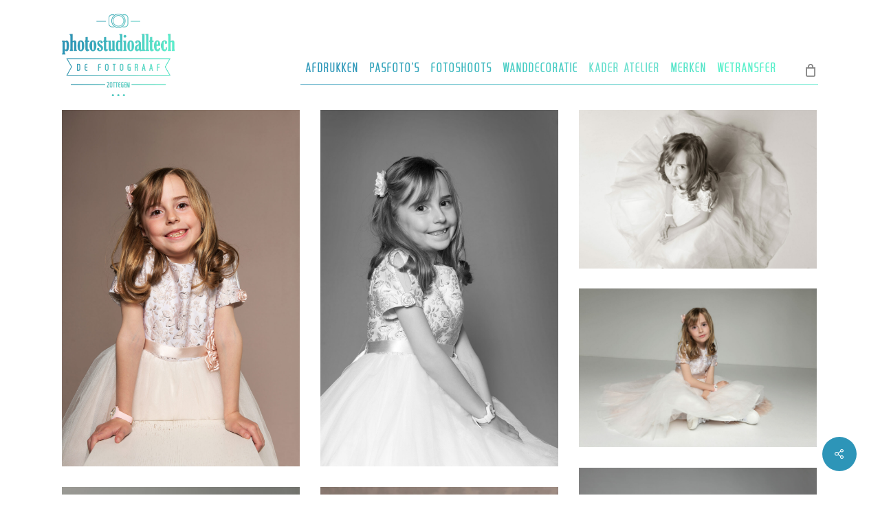

--- FILE ---
content_type: text/html; charset=UTF-8
request_url: https://www.photostudioalltech.be/fotografie/emma-2/
body_size: 20696
content:
<!doctype html>
<html lang="nl-NL" class="no-js">
<head>
	<meta charset="UTF-8">
	<meta name="viewport" content="width=device-width, initial-scale=1, maximum-scale=1, user-scalable=0" /><title>Emma &#8211; Photostudio Alltech &#8211; Zottegem</title>
<meta name='robots' content='max-image-preview:large' />
	<style>img:is([sizes="auto" i], [sizes^="auto," i]) { contain-intrinsic-size: 3000px 1500px }</style>
	<link rel='dns-prefetch' href='//cdn.iubenda.com' />
<link rel='dns-prefetch' href='//capi-automation.s3.us-east-2.amazonaws.com' />
<link rel='dns-prefetch' href='//fonts.googleapis.com' />
<link rel='dns-prefetch' href='//www.googletagmanager.com' />
<link rel="alternate" type="application/rss+xml" title="Photostudio Alltech - Zottegem &raquo; feed" href="https://www.photostudioalltech.be/feed/" />
<script type="text/javascript">
/* <![CDATA[ */
window._wpemojiSettings = {"baseUrl":"https:\/\/s.w.org\/images\/core\/emoji\/16.0.1\/72x72\/","ext":".png","svgUrl":"https:\/\/s.w.org\/images\/core\/emoji\/16.0.1\/svg\/","svgExt":".svg","source":{"concatemoji":"https:\/\/www.photostudioalltech.be\/wp-includes\/js\/wp-emoji-release.min.js?ver=6.8.3"}};
/*! This file is auto-generated */
!function(s,n){var o,i,e;function c(e){try{var t={supportTests:e,timestamp:(new Date).valueOf()};sessionStorage.setItem(o,JSON.stringify(t))}catch(e){}}function p(e,t,n){e.clearRect(0,0,e.canvas.width,e.canvas.height),e.fillText(t,0,0);var t=new Uint32Array(e.getImageData(0,0,e.canvas.width,e.canvas.height).data),a=(e.clearRect(0,0,e.canvas.width,e.canvas.height),e.fillText(n,0,0),new Uint32Array(e.getImageData(0,0,e.canvas.width,e.canvas.height).data));return t.every(function(e,t){return e===a[t]})}function u(e,t){e.clearRect(0,0,e.canvas.width,e.canvas.height),e.fillText(t,0,0);for(var n=e.getImageData(16,16,1,1),a=0;a<n.data.length;a++)if(0!==n.data[a])return!1;return!0}function f(e,t,n,a){switch(t){case"flag":return n(e,"\ud83c\udff3\ufe0f\u200d\u26a7\ufe0f","\ud83c\udff3\ufe0f\u200b\u26a7\ufe0f")?!1:!n(e,"\ud83c\udde8\ud83c\uddf6","\ud83c\udde8\u200b\ud83c\uddf6")&&!n(e,"\ud83c\udff4\udb40\udc67\udb40\udc62\udb40\udc65\udb40\udc6e\udb40\udc67\udb40\udc7f","\ud83c\udff4\u200b\udb40\udc67\u200b\udb40\udc62\u200b\udb40\udc65\u200b\udb40\udc6e\u200b\udb40\udc67\u200b\udb40\udc7f");case"emoji":return!a(e,"\ud83e\udedf")}return!1}function g(e,t,n,a){var r="undefined"!=typeof WorkerGlobalScope&&self instanceof WorkerGlobalScope?new OffscreenCanvas(300,150):s.createElement("canvas"),o=r.getContext("2d",{willReadFrequently:!0}),i=(o.textBaseline="top",o.font="600 32px Arial",{});return e.forEach(function(e){i[e]=t(o,e,n,a)}),i}function t(e){var t=s.createElement("script");t.src=e,t.defer=!0,s.head.appendChild(t)}"undefined"!=typeof Promise&&(o="wpEmojiSettingsSupports",i=["flag","emoji"],n.supports={everything:!0,everythingExceptFlag:!0},e=new Promise(function(e){s.addEventListener("DOMContentLoaded",e,{once:!0})}),new Promise(function(t){var n=function(){try{var e=JSON.parse(sessionStorage.getItem(o));if("object"==typeof e&&"number"==typeof e.timestamp&&(new Date).valueOf()<e.timestamp+604800&&"object"==typeof e.supportTests)return e.supportTests}catch(e){}return null}();if(!n){if("undefined"!=typeof Worker&&"undefined"!=typeof OffscreenCanvas&&"undefined"!=typeof URL&&URL.createObjectURL&&"undefined"!=typeof Blob)try{var e="postMessage("+g.toString()+"("+[JSON.stringify(i),f.toString(),p.toString(),u.toString()].join(",")+"));",a=new Blob([e],{type:"text/javascript"}),r=new Worker(URL.createObjectURL(a),{name:"wpTestEmojiSupports"});return void(r.onmessage=function(e){c(n=e.data),r.terminate(),t(n)})}catch(e){}c(n=g(i,f,p,u))}t(n)}).then(function(e){for(var t in e)n.supports[t]=e[t],n.supports.everything=n.supports.everything&&n.supports[t],"flag"!==t&&(n.supports.everythingExceptFlag=n.supports.everythingExceptFlag&&n.supports[t]);n.supports.everythingExceptFlag=n.supports.everythingExceptFlag&&!n.supports.flag,n.DOMReady=!1,n.readyCallback=function(){n.DOMReady=!0}}).then(function(){return e}).then(function(){var e;n.supports.everything||(n.readyCallback(),(e=n.source||{}).concatemoji?t(e.concatemoji):e.wpemoji&&e.twemoji&&(t(e.twemoji),t(e.wpemoji)))}))}((window,document),window._wpemojiSettings);
/* ]]> */
</script>
<style id='wp-emoji-styles-inline-css' type='text/css'>

	img.wp-smiley, img.emoji {
		display: inline !important;
		border: none !important;
		box-shadow: none !important;
		height: 1em !important;
		width: 1em !important;
		margin: 0 0.07em !important;
		vertical-align: -0.1em !important;
		background: none !important;
		padding: 0 !important;
	}
</style>
<link rel='stylesheet' id='wp-block-library-css' href='https://www.photostudioalltech.be/wp-includes/css/dist/block-library/style.min.css?ver=6.8.3' type='text/css' media='all' />
<style id='global-styles-inline-css' type='text/css'>
:root{--wp--preset--aspect-ratio--square: 1;--wp--preset--aspect-ratio--4-3: 4/3;--wp--preset--aspect-ratio--3-4: 3/4;--wp--preset--aspect-ratio--3-2: 3/2;--wp--preset--aspect-ratio--2-3: 2/3;--wp--preset--aspect-ratio--16-9: 16/9;--wp--preset--aspect-ratio--9-16: 9/16;--wp--preset--color--black: #000000;--wp--preset--color--cyan-bluish-gray: #abb8c3;--wp--preset--color--white: #ffffff;--wp--preset--color--pale-pink: #f78da7;--wp--preset--color--vivid-red: #cf2e2e;--wp--preset--color--luminous-vivid-orange: #ff6900;--wp--preset--color--luminous-vivid-amber: #fcb900;--wp--preset--color--light-green-cyan: #7bdcb5;--wp--preset--color--vivid-green-cyan: #00d084;--wp--preset--color--pale-cyan-blue: #8ed1fc;--wp--preset--color--vivid-cyan-blue: #0693e3;--wp--preset--color--vivid-purple: #9b51e0;--wp--preset--gradient--vivid-cyan-blue-to-vivid-purple: linear-gradient(135deg,rgba(6,147,227,1) 0%,rgb(155,81,224) 100%);--wp--preset--gradient--light-green-cyan-to-vivid-green-cyan: linear-gradient(135deg,rgb(122,220,180) 0%,rgb(0,208,130) 100%);--wp--preset--gradient--luminous-vivid-amber-to-luminous-vivid-orange: linear-gradient(135deg,rgba(252,185,0,1) 0%,rgba(255,105,0,1) 100%);--wp--preset--gradient--luminous-vivid-orange-to-vivid-red: linear-gradient(135deg,rgba(255,105,0,1) 0%,rgb(207,46,46) 100%);--wp--preset--gradient--very-light-gray-to-cyan-bluish-gray: linear-gradient(135deg,rgb(238,238,238) 0%,rgb(169,184,195) 100%);--wp--preset--gradient--cool-to-warm-spectrum: linear-gradient(135deg,rgb(74,234,220) 0%,rgb(151,120,209) 20%,rgb(207,42,186) 40%,rgb(238,44,130) 60%,rgb(251,105,98) 80%,rgb(254,248,76) 100%);--wp--preset--gradient--blush-light-purple: linear-gradient(135deg,rgb(255,206,236) 0%,rgb(152,150,240) 100%);--wp--preset--gradient--blush-bordeaux: linear-gradient(135deg,rgb(254,205,165) 0%,rgb(254,45,45) 50%,rgb(107,0,62) 100%);--wp--preset--gradient--luminous-dusk: linear-gradient(135deg,rgb(255,203,112) 0%,rgb(199,81,192) 50%,rgb(65,88,208) 100%);--wp--preset--gradient--pale-ocean: linear-gradient(135deg,rgb(255,245,203) 0%,rgb(182,227,212) 50%,rgb(51,167,181) 100%);--wp--preset--gradient--electric-grass: linear-gradient(135deg,rgb(202,248,128) 0%,rgb(113,206,126) 100%);--wp--preset--gradient--midnight: linear-gradient(135deg,rgb(2,3,129) 0%,rgb(40,116,252) 100%);--wp--preset--font-size--small: 13px;--wp--preset--font-size--medium: 20px;--wp--preset--font-size--large: 36px;--wp--preset--font-size--x-large: 42px;--wp--preset--spacing--20: 0.44rem;--wp--preset--spacing--30: 0.67rem;--wp--preset--spacing--40: 1rem;--wp--preset--spacing--50: 1.5rem;--wp--preset--spacing--60: 2.25rem;--wp--preset--spacing--70: 3.38rem;--wp--preset--spacing--80: 5.06rem;--wp--preset--shadow--natural: 6px 6px 9px rgba(0, 0, 0, 0.2);--wp--preset--shadow--deep: 12px 12px 50px rgba(0, 0, 0, 0.4);--wp--preset--shadow--sharp: 6px 6px 0px rgba(0, 0, 0, 0.2);--wp--preset--shadow--outlined: 6px 6px 0px -3px rgba(255, 255, 255, 1), 6px 6px rgba(0, 0, 0, 1);--wp--preset--shadow--crisp: 6px 6px 0px rgba(0, 0, 0, 1);}:root { --wp--style--global--content-size: 1300px;--wp--style--global--wide-size: 1300px; }:where(body) { margin: 0; }.wp-site-blocks > .alignleft { float: left; margin-right: 2em; }.wp-site-blocks > .alignright { float: right; margin-left: 2em; }.wp-site-blocks > .aligncenter { justify-content: center; margin-left: auto; margin-right: auto; }:where(.is-layout-flex){gap: 0.5em;}:where(.is-layout-grid){gap: 0.5em;}.is-layout-flow > .alignleft{float: left;margin-inline-start: 0;margin-inline-end: 2em;}.is-layout-flow > .alignright{float: right;margin-inline-start: 2em;margin-inline-end: 0;}.is-layout-flow > .aligncenter{margin-left: auto !important;margin-right: auto !important;}.is-layout-constrained > .alignleft{float: left;margin-inline-start: 0;margin-inline-end: 2em;}.is-layout-constrained > .alignright{float: right;margin-inline-start: 2em;margin-inline-end: 0;}.is-layout-constrained > .aligncenter{margin-left: auto !important;margin-right: auto !important;}.is-layout-constrained > :where(:not(.alignleft):not(.alignright):not(.alignfull)){max-width: var(--wp--style--global--content-size);margin-left: auto !important;margin-right: auto !important;}.is-layout-constrained > .alignwide{max-width: var(--wp--style--global--wide-size);}body .is-layout-flex{display: flex;}.is-layout-flex{flex-wrap: wrap;align-items: center;}.is-layout-flex > :is(*, div){margin: 0;}body .is-layout-grid{display: grid;}.is-layout-grid > :is(*, div){margin: 0;}body{padding-top: 0px;padding-right: 0px;padding-bottom: 0px;padding-left: 0px;}:root :where(.wp-element-button, .wp-block-button__link){background-color: #32373c;border-width: 0;color: #fff;font-family: inherit;font-size: inherit;line-height: inherit;padding: calc(0.667em + 2px) calc(1.333em + 2px);text-decoration: none;}.has-black-color{color: var(--wp--preset--color--black) !important;}.has-cyan-bluish-gray-color{color: var(--wp--preset--color--cyan-bluish-gray) !important;}.has-white-color{color: var(--wp--preset--color--white) !important;}.has-pale-pink-color{color: var(--wp--preset--color--pale-pink) !important;}.has-vivid-red-color{color: var(--wp--preset--color--vivid-red) !important;}.has-luminous-vivid-orange-color{color: var(--wp--preset--color--luminous-vivid-orange) !important;}.has-luminous-vivid-amber-color{color: var(--wp--preset--color--luminous-vivid-amber) !important;}.has-light-green-cyan-color{color: var(--wp--preset--color--light-green-cyan) !important;}.has-vivid-green-cyan-color{color: var(--wp--preset--color--vivid-green-cyan) !important;}.has-pale-cyan-blue-color{color: var(--wp--preset--color--pale-cyan-blue) !important;}.has-vivid-cyan-blue-color{color: var(--wp--preset--color--vivid-cyan-blue) !important;}.has-vivid-purple-color{color: var(--wp--preset--color--vivid-purple) !important;}.has-black-background-color{background-color: var(--wp--preset--color--black) !important;}.has-cyan-bluish-gray-background-color{background-color: var(--wp--preset--color--cyan-bluish-gray) !important;}.has-white-background-color{background-color: var(--wp--preset--color--white) !important;}.has-pale-pink-background-color{background-color: var(--wp--preset--color--pale-pink) !important;}.has-vivid-red-background-color{background-color: var(--wp--preset--color--vivid-red) !important;}.has-luminous-vivid-orange-background-color{background-color: var(--wp--preset--color--luminous-vivid-orange) !important;}.has-luminous-vivid-amber-background-color{background-color: var(--wp--preset--color--luminous-vivid-amber) !important;}.has-light-green-cyan-background-color{background-color: var(--wp--preset--color--light-green-cyan) !important;}.has-vivid-green-cyan-background-color{background-color: var(--wp--preset--color--vivid-green-cyan) !important;}.has-pale-cyan-blue-background-color{background-color: var(--wp--preset--color--pale-cyan-blue) !important;}.has-vivid-cyan-blue-background-color{background-color: var(--wp--preset--color--vivid-cyan-blue) !important;}.has-vivid-purple-background-color{background-color: var(--wp--preset--color--vivid-purple) !important;}.has-black-border-color{border-color: var(--wp--preset--color--black) !important;}.has-cyan-bluish-gray-border-color{border-color: var(--wp--preset--color--cyan-bluish-gray) !important;}.has-white-border-color{border-color: var(--wp--preset--color--white) !important;}.has-pale-pink-border-color{border-color: var(--wp--preset--color--pale-pink) !important;}.has-vivid-red-border-color{border-color: var(--wp--preset--color--vivid-red) !important;}.has-luminous-vivid-orange-border-color{border-color: var(--wp--preset--color--luminous-vivid-orange) !important;}.has-luminous-vivid-amber-border-color{border-color: var(--wp--preset--color--luminous-vivid-amber) !important;}.has-light-green-cyan-border-color{border-color: var(--wp--preset--color--light-green-cyan) !important;}.has-vivid-green-cyan-border-color{border-color: var(--wp--preset--color--vivid-green-cyan) !important;}.has-pale-cyan-blue-border-color{border-color: var(--wp--preset--color--pale-cyan-blue) !important;}.has-vivid-cyan-blue-border-color{border-color: var(--wp--preset--color--vivid-cyan-blue) !important;}.has-vivid-purple-border-color{border-color: var(--wp--preset--color--vivid-purple) !important;}.has-vivid-cyan-blue-to-vivid-purple-gradient-background{background: var(--wp--preset--gradient--vivid-cyan-blue-to-vivid-purple) !important;}.has-light-green-cyan-to-vivid-green-cyan-gradient-background{background: var(--wp--preset--gradient--light-green-cyan-to-vivid-green-cyan) !important;}.has-luminous-vivid-amber-to-luminous-vivid-orange-gradient-background{background: var(--wp--preset--gradient--luminous-vivid-amber-to-luminous-vivid-orange) !important;}.has-luminous-vivid-orange-to-vivid-red-gradient-background{background: var(--wp--preset--gradient--luminous-vivid-orange-to-vivid-red) !important;}.has-very-light-gray-to-cyan-bluish-gray-gradient-background{background: var(--wp--preset--gradient--very-light-gray-to-cyan-bluish-gray) !important;}.has-cool-to-warm-spectrum-gradient-background{background: var(--wp--preset--gradient--cool-to-warm-spectrum) !important;}.has-blush-light-purple-gradient-background{background: var(--wp--preset--gradient--blush-light-purple) !important;}.has-blush-bordeaux-gradient-background{background: var(--wp--preset--gradient--blush-bordeaux) !important;}.has-luminous-dusk-gradient-background{background: var(--wp--preset--gradient--luminous-dusk) !important;}.has-pale-ocean-gradient-background{background: var(--wp--preset--gradient--pale-ocean) !important;}.has-electric-grass-gradient-background{background: var(--wp--preset--gradient--electric-grass) !important;}.has-midnight-gradient-background{background: var(--wp--preset--gradient--midnight) !important;}.has-small-font-size{font-size: var(--wp--preset--font-size--small) !important;}.has-medium-font-size{font-size: var(--wp--preset--font-size--medium) !important;}.has-large-font-size{font-size: var(--wp--preset--font-size--large) !important;}.has-x-large-font-size{font-size: var(--wp--preset--font-size--x-large) !important;}
:where(.wp-block-post-template.is-layout-flex){gap: 1.25em;}:where(.wp-block-post-template.is-layout-grid){gap: 1.25em;}
:where(.wp-block-columns.is-layout-flex){gap: 2em;}:where(.wp-block-columns.is-layout-grid){gap: 2em;}
:root :where(.wp-block-pullquote){font-size: 1.5em;line-height: 1.6;}
</style>
<link rel='stylesheet' id='nectar-portfolio-css' href='https://www.photostudioalltech.be/wp-content/plugins/salient-portfolio/css/portfolio.css?ver=1.8.2' type='text/css' media='all' />
<link rel='stylesheet' id='salient-social-css' href='https://www.photostudioalltech.be/wp-content/plugins/salient-social/css/style.css?ver=1.2.5' type='text/css' media='all' />
<style id='salient-social-inline-css' type='text/css'>

  .sharing-default-minimal .nectar-love.loved,
  body .nectar-social[data-color-override="override"].fixed > a:before, 
  body .nectar-social[data-color-override="override"].fixed .nectar-social-inner a,
  .sharing-default-minimal .nectar-social[data-color-override="override"] .nectar-social-inner a:hover,
  .nectar-social.vertical[data-color-override="override"] .nectar-social-inner a:hover {
    background-color: #2d95b8;
  }
  .nectar-social.hover .nectar-love.loved,
  .nectar-social.hover > .nectar-love-button a:hover,
  .nectar-social[data-color-override="override"].hover > div a:hover,
  #single-below-header .nectar-social[data-color-override="override"].hover > div a:hover,
  .nectar-social[data-color-override="override"].hover .share-btn:hover,
  .sharing-default-minimal .nectar-social[data-color-override="override"] .nectar-social-inner a {
    border-color: #2d95b8;
  }
  #single-below-header .nectar-social.hover .nectar-love.loved i,
  #single-below-header .nectar-social.hover[data-color-override="override"] a:hover,
  #single-below-header .nectar-social.hover[data-color-override="override"] a:hover i,
  #single-below-header .nectar-social.hover .nectar-love-button a:hover i,
  .nectar-love:hover i,
  .hover .nectar-love:hover .total_loves,
  .nectar-love.loved i,
  .nectar-social.hover .nectar-love.loved .total_loves,
  .nectar-social.hover .share-btn:hover, 
  .nectar-social[data-color-override="override"].hover .nectar-social-inner a:hover,
  .nectar-social[data-color-override="override"].hover > div:hover span,
  .sharing-default-minimal .nectar-social[data-color-override="override"] .nectar-social-inner a:not(:hover) i,
  .sharing-default-minimal .nectar-social[data-color-override="override"] .nectar-social-inner a:not(:hover) {
    color: #2d95b8;
  }
</style>
<link rel='stylesheet' id='woocommerce-layout-css' href='https://www.photostudioalltech.be/wp-content/plugins/woocommerce/assets/css/woocommerce-layout.css?ver=10.3.5' type='text/css' media='all' />
<link rel='stylesheet' id='woocommerce-smallscreen-css' href='https://www.photostudioalltech.be/wp-content/plugins/woocommerce/assets/css/woocommerce-smallscreen.css?ver=10.3.5' type='text/css' media='only screen and (max-width: 768px)' />
<link rel='stylesheet' id='woocommerce-general-css' href='https://www.photostudioalltech.be/wp-content/plugins/woocommerce/assets/css/woocommerce.css?ver=10.3.5' type='text/css' media='all' />
<style id='woocommerce-inline-inline-css' type='text/css'>
.woocommerce form .form-row .required { visibility: visible; }
</style>
<link rel='stylesheet' id='wppopups-base-css' href='https://www.photostudioalltech.be/wp-content/plugins/wp-popups-lite/src/assets/css/wppopups-base.css?ver=2.2.0.3' type='text/css' media='all' />
<link rel='stylesheet' id='brands-styles-css' href='https://www.photostudioalltech.be/wp-content/plugins/woocommerce/assets/css/brands.css?ver=10.3.5' type='text/css' media='all' />
<link rel='stylesheet' id='dgwt-wcas-style-css' href='https://www.photostudioalltech.be/wp-content/plugins/ajax-search-for-woocommerce/assets/css/style.min.css?ver=1.32.0' type='text/css' media='all' />
<link rel='stylesheet' id='font-awesome-css' href='https://www.photostudioalltech.be/wp-content/themes/salient/css/font-awesome-legacy.min.css?ver=4.7.1' type='text/css' media='all' />
<style id='font-awesome-inline-css' type='text/css'>
[data-font="FontAwesome"]:before {font-family: 'FontAwesome' !important;content: attr(data-icon) !important;speak: none !important;font-weight: normal !important;font-variant: normal !important;text-transform: none !important;line-height: 1 !important;font-style: normal !important;-webkit-font-smoothing: antialiased !important;-moz-osx-font-smoothing: grayscale !important;}
</style>
<link rel='stylesheet' id='parent-style-css' href='https://www.photostudioalltech.be/wp-content/themes/salient/style.css?ver=6.8.3' type='text/css' media='all' />
<link rel='stylesheet' id='salient-grid-system-css' href='https://www.photostudioalltech.be/wp-content/themes/salient/css/build/grid-system.css?ver=17.3.0' type='text/css' media='all' />
<link rel='stylesheet' id='main-styles-css' href='https://www.photostudioalltech.be/wp-content/themes/salient/css/build/style.css?ver=17.3.0' type='text/css' media='all' />
<style id='main-styles-inline-css' type='text/css'>
html:not(.page-trans-loaded) { background-color: #ffffff; }
</style>
<link rel='stylesheet' id='nectar-single-styles-css' href='https://www.photostudioalltech.be/wp-content/themes/salient/css/build/single.css?ver=17.3.0' type='text/css' media='all' />
<link rel='stylesheet' id='nectar_default_font_open_sans-css' href='https://fonts.googleapis.com/css?family=Open+Sans%3A300%2C400%2C600%2C700&#038;subset=latin%2Clatin-ext' type='text/css' media='all' />
<link rel='stylesheet' id='responsive-css' href='https://www.photostudioalltech.be/wp-content/themes/salient/css/build/responsive.css?ver=17.3.0' type='text/css' media='all' />
<link rel='stylesheet' id='nectar-product-style-classic-css' href='https://www.photostudioalltech.be/wp-content/themes/salient/css/build/third-party/woocommerce/product-style-classic.css?ver=17.3.0' type='text/css' media='all' />
<link rel='stylesheet' id='woocommerce-css' href='https://www.photostudioalltech.be/wp-content/themes/salient/css/build/woocommerce.css?ver=17.3.0' type='text/css' media='all' />
<link rel='stylesheet' id='skin-material-css' href='https://www.photostudioalltech.be/wp-content/themes/salient/css/build/skin-material.css?ver=17.3.0' type='text/css' media='all' />
<link rel='stylesheet' id='salient-wp-menu-dynamic-css' href='https://www.photostudioalltech.be/wp-content/uploads/salient/menu-dynamic.css?ver=58968' type='text/css' media='all' />
<link rel='stylesheet' id='tablepress-default-css' href='https://www.photostudioalltech.be/wp-content/plugins/tablepress/css/build/default.css?ver=3.2.5' type='text/css' media='all' />
<link rel='stylesheet' id='photoswipe-css' href='https://www.photostudioalltech.be/wp-content/plugins/woocommerce/assets/css/photoswipe/photoswipe.min.css?ver=10.3.5' type='text/css' media='all' />
<link rel='stylesheet' id='photoswipe-default-skin-css' href='https://www.photostudioalltech.be/wp-content/plugins/woocommerce/assets/css/photoswipe/default-skin/default-skin.min.css?ver=10.3.5' type='text/css' media='all' />
<link rel='stylesheet' id='yith_wapo_front-css' href='https://www.photostudioalltech.be/wp-content/plugins/yith-woocommerce-advanced-product-options-premium/assets/css/front.css?ver=4.28.0' type='text/css' media='all' />
<style id='yith_wapo_front-inline-css' type='text/css'>
:root{--yith-wapo-required-option-color:#AF2323;--yith-wapo-checkbox-style:5px;--yith-wapo-color-swatch-style:2px;--yith-wapo-label-font-size:16px;--yith-wapo-description-font-size:12px;--yith-wapo-color-swatch-size:40px;--yith-wapo-block-padding:px px px px ;--yith-wapo-block-background-color:#ffffff;--yith-wapo-accent-color-color:#03bfac;--yith-wapo-form-border-color-color:#7a7a7a;--yith-wapo-price-box-colors-text:#474747;--yith-wapo-price-box-colors-background:#ffffff;--yith-wapo-uploads-file-colors-background:#f3f3f3;--yith-wapo-uploads-file-colors-border:#c4c4c4;--yith-wapo-tooltip-colors-text:#ffffff;--yith-wapo-tooltip-colors-background:#03bfac;}
</style>
<link rel='stylesheet' id='yith_wapo_jquery-ui-css' href='https://www.photostudioalltech.be/wp-content/plugins/yith-woocommerce-advanced-product-options-premium/assets/css/jquery/jquery-ui-1.13.2.css?ver=4.28.0' type='text/css' media='all' />
<link rel='stylesheet' id='dashicons-css' href='https://www.photostudioalltech.be/wp-includes/css/dashicons.min.css?ver=6.8.3' type='text/css' media='all' />
<style id='dashicons-inline-css' type='text/css'>
[data-font="Dashicons"]:before {font-family: 'Dashicons' !important;content: attr(data-icon) !important;speak: none !important;font-weight: normal !important;font-variant: normal !important;text-transform: none !important;line-height: 1 !important;font-style: normal !important;-webkit-font-smoothing: antialiased !important;-moz-osx-font-smoothing: grayscale !important;}
</style>
<link rel='stylesheet' id='yith-plugin-fw-icon-font-css' href='https://www.photostudioalltech.be/wp-content/plugins/yith-woocommerce-advanced-product-options-premium/plugin-fw/assets/css/yith-icon.css?ver=4.7.5' type='text/css' media='all' />
<link rel='stylesheet' id='wp-color-picker-css' href='https://www.photostudioalltech.be/wp-admin/css/color-picker.min.css?ver=6.8.3' type='text/css' media='all' />
<link rel='stylesheet' id='dynamic-css-css' href='https://www.photostudioalltech.be/wp-content/themes/salient/css/salient-dynamic-styles.css?ver=72155' type='text/css' media='all' />
<style id='dynamic-css-inline-css' type='text/css'>
@media only screen and (min-width:1000px){body #ajax-content-wrap.no-scroll{min-height:calc(100vh - 160px);height:calc(100vh - 160px)!important;}}@media only screen and (min-width:1000px){#page-header-wrap.fullscreen-header,#page-header-wrap.fullscreen-header #page-header-bg,html:not(.nectar-box-roll-loaded) .nectar-box-roll > #page-header-bg.fullscreen-header,.nectar_fullscreen_zoom_recent_projects,#nectar_fullscreen_rows:not(.afterLoaded) > div{height:calc(100vh - 159px);}.wpb_row.vc_row-o-full-height.top-level,.wpb_row.vc_row-o-full-height.top-level > .col.span_12{min-height:calc(100vh - 159px);}html:not(.nectar-box-roll-loaded) .nectar-box-roll > #page-header-bg.fullscreen-header{top:160px;}.nectar-slider-wrap[data-fullscreen="true"]:not(.loaded),.nectar-slider-wrap[data-fullscreen="true"]:not(.loaded) .swiper-container{height:calc(100vh - 158px)!important;}.admin-bar .nectar-slider-wrap[data-fullscreen="true"]:not(.loaded),.admin-bar .nectar-slider-wrap[data-fullscreen="true"]:not(.loaded) .swiper-container{height:calc(100vh - 158px - 32px)!important;}}.admin-bar[class*="page-template-template-no-header"] .wpb_row.vc_row-o-full-height.top-level,.admin-bar[class*="page-template-template-no-header"] .wpb_row.vc_row-o-full-height.top-level > .col.span_12{min-height:calc(100vh - 32px);}body[class*="page-template-template-no-header"] .wpb_row.vc_row-o-full-height.top-level,body[class*="page-template-template-no-header"] .wpb_row.vc_row-o-full-height.top-level > .col.span_12{min-height:100vh;}@media only screen and (max-width:999px){.using-mobile-browser #nectar_fullscreen_rows:not(.afterLoaded):not([data-mobile-disable="on"]) > div{height:calc(100vh - 156px);}.using-mobile-browser .wpb_row.vc_row-o-full-height.top-level,.using-mobile-browser .wpb_row.vc_row-o-full-height.top-level > .col.span_12,[data-permanent-transparent="1"].using-mobile-browser .wpb_row.vc_row-o-full-height.top-level,[data-permanent-transparent="1"].using-mobile-browser .wpb_row.vc_row-o-full-height.top-level > .col.span_12{min-height:calc(100vh - 156px);}html:not(.nectar-box-roll-loaded) .nectar-box-roll > #page-header-bg.fullscreen-header,.nectar_fullscreen_zoom_recent_projects,.nectar-slider-wrap[data-fullscreen="true"]:not(.loaded),.nectar-slider-wrap[data-fullscreen="true"]:not(.loaded) .swiper-container,#nectar_fullscreen_rows:not(.afterLoaded):not([data-mobile-disable="on"]) > div{height:calc(100vh - 103px);}.wpb_row.vc_row-o-full-height.top-level,.wpb_row.vc_row-o-full-height.top-level > .col.span_12{min-height:calc(100vh - 103px);}body[data-transparent-header="false"] #ajax-content-wrap.no-scroll{min-height:calc(100vh - 103px);height:calc(100vh - 103px);}}.post-type-archive-product.woocommerce .container-wrap,.tax-product_cat.woocommerce .container-wrap{background-color:#f6f6f6;}.woocommerce.single-product #single-meta{position:relative!important;top:0!important;margin:0;left:8px;height:auto;}.woocommerce.single-product #single-meta:after{display:block;content:" ";clear:both;height:1px;}.woocommerce ul.products li.product.material,.woocommerce-page ul.products li.product.material{background-color:#ffffff;}.woocommerce ul.products li.product.minimal .product-wrap,.woocommerce ul.products li.product.minimal .background-color-expand,.woocommerce-page ul.products li.product.minimal .product-wrap,.woocommerce-page ul.products li.product.minimal .background-color-expand{background-color:#ffffff;}.screen-reader-text,.nectar-skip-to-content:not(:focus){border:0;clip:rect(1px,1px,1px,1px);clip-path:inset(50%);height:1px;margin:-1px;overflow:hidden;padding:0;position:absolute!important;width:1px;word-wrap:normal!important;}.row .col img:not([srcset]){width:auto;}.row .col img.img-with-animation.nectar-lazy:not([srcset]){width:100%;}
#header-outer .row .col.span_9 {
position:relative!important;
    padding-top: 44px;
}
#header-outer.small-nav .row .col.span_9 {
    padding-top: 24px;
}

.alt-hover .like, .portfolio-item .like {
     display: none !important;
}

body[data-header-resize="1"] .container-wrap, body[data-header-resize="1"] .project-title {
    margin-top: 0px;
    padding-top: 10px;
}

header#top nav > ul > li[class*="button_solid_color"] > a:before, #header-outer.transparent header#top nav > ul > li[class*="button_solid_color"] > a:before {
    height: 31px !important;
}

#header-outer[data-lhe="animated_underline"] header#top nav >ul >li:not([class*="button_"]) >a:after, #header-secondary-outer[data-lhe="animated_underline"] nav >ul.sf-menu >li:not([class*="button_"]) >a:after {
    bottom: -3px;
}

#header-outer .row .col.span_9:after {
    content:' ';
    width: 100%;
    position: absolute;
    height: 1px;
        visibility: visible;
background: rgb(45,149,184); /* Old browsers */
background: -moz-linear-gradient(left, rgba(45,149,184,1) 0%, rgba(85,231,201,1) 100%); /* FF3.6-15 */
background: -webkit-linear-gradient(left, rgba(45,149,184,1) 0%,rgba(85,231,201,1) 100%); /* Chrome10-25,Safari5.1-6 */
background: linear-gradient(to right, rgba(45,149,184,1) 0%,rgba(85,231,201,1) 100%); /* W3C, IE10+, FF16+, Chrome26+, Opera12+, Safari7+ */
filter: progid:DXImageTransform.Microsoft.gradient( startColorstr='#2d95b8', endColorstr='#55e7c9',GradientType=1 ); /* IE6-9 */
bottom:36px;
    
}
.nectar-fancy-box:after{
background: rgb(45,149,184); /* Old browsers */
background: -moz-linear-gradient(left, rgba(45,149,184,1) 0%, rgba(85,231,201,1) 100%); /* FF3.6-15 */
background: -webkit-linear-gradient(left, rgba(45,149,184,1) 0%,rgba(85,231,201,1) 100%); /* Chrome10-25,Safari5.1-6 */
background: linear-gradient(to right, rgba(45,149,184,1) 0%,rgba(85,231,201,1) 100%); /* W3C, IE10+, FF16+, Chrome26+, Opera12+, Safari7+ */
filter: progid:DXImageTransform.Microsoft.gradient( startColorstr='#2d95b8', endColorstr='#55e7c9',GradientType=1 ); /* IE6-9 */

}
#header-outer.small-nav .row .col.span_9:after {
display: none;
    
}

#header-outer .row .col.span_9 ul li:nth-child(1) a{ 
    color: #2f98b9; 
}
#header-outer .row .col.span_9 ul li:nth-child(2) a{ 
    color: #34a4bb;
}
#header-outer .row .col.span_9 ul li:nth-child(3) a{ 
    color: #3eb8bf;
}
#header-outer .row .col.span_9 ul li:nth-child(4) a{ 
    color: #48cdc4;
}
#header-outer .row .col.span_9 ul li:nth-child(5) a{ 
    color:  #69dfce; 
}
#header-outer .row .col.span_9 ul li:nth-child(6) a{ 
    color:  #55e5c9; 
}
#header-outer .row .col.span_9 ul li:nth-child(7) a{ 
    color:  #5af0cb; 
}

#header-outer .row .col.span_9 ul ul.sub-menu li a{ 
   color: #111;
   font-size: 20px;
   letter-spacing: 2px;

}

.nectar-fancy-box .box-bg:after {
    background-color: rgba(45,149,184,0.05);

}
.nectar-fancy-box {
    padding: 15%;
    min-height: 280px;
    -webkit-box-shadow: 10px 10px 16px -8px rgba(0,0,0,0.75);
-moz-box-shadow: 10px 10px 16px -8px rgba(0,0,0,0.75);
box-shadow: 10px 10px 16px -8px rgba(0,0,0,0.75);
}
.nectar-fancy-box .inner {
    position: absolute;
    text-align: right;
    color: #fff;
    z-index: 10;
    padding-bottom: 0;
    bottom: 5px;
    right: 10px;
    min-height: auto !important;
    font-size: 32px;
    font-weight: normal;
    letter-spacing: 4px;
    font-family: handel-gothic-compress-d,sans-serif;
    text-transform: uppercase;
}

.black .nectar-fancy-box .inner {
    color: #000;
}
.black.left.top .nectar-fancy-box .inner {
     right: auto;
     left: 15px;
     top:20px;
     bottom: auto;
}


.main-content h1{
 background: rgb(45,149,184); /* Old browsers */
background: -moz-linear-gradient(left, rgba(45,149,184,1) 0%, rgba(85,231,201,1) 100%); /* FF3.6-15 */
background: -webkit-linear-gradient(left, rgba(45,149,184,1) 0%,rgba(85,231,201,1) 100%); /* Chrome10-25,Safari5.1-6 */
background: linear-gradient(to right, rgba(45,149,184,1) 0%,rgba(85,231,201,1) 100%); /* W3C, IE10+, FF16+, Chrome26+, Opera12+, Safari7+ */
filter: progid:DXImageTransform.Microsoft.gradient( startColorstr='#2d95b8', endColorstr='#55e7c9',GradientType=1 ); /* IE6-9 */
  -webkit-background-clip: text;
  -webkit-text-fill-color: transparent;
  position: relative;
      display: inline-block;
margin-left: 10vw;
margin-right: 10vw;
margin-top: 3vh;
margin-bottom: 3vh;
}

.main-content h1:after{
    content: '';
    position: absolute;
    left:-25%;
    width: 150%;
    height:1px;
    bottom:0;
background: rgb(45,149,184); /* Old browsers */
background: -moz-linear-gradient(left, rgba(45,149,184,1) 0%, rgba(85,231,201,1) 100%); /* FF3.6-15 */
background: -webkit-linear-gradient(left, rgba(45,149,184,1) 0%,rgba(85,231,201,1) 100%); /* Chrome10-25,Safari5.1-6 */
background: linear-gradient(to right, rgba(45,149,184,1) 0%,rgba(85,231,201,1) 100%); /* W3C, IE10+, FF16+, Chrome26+, Opera12+, Safari7+ */
filter: progid:DXImageTransform.Microsoft.gradient( startColorstr='#2d95b8', endColorstr='#55e7c9',GradientType=1 ); /* IE6-9 */

}

  
#footer-widgets h4 {
  font-size: 20px !important;
    letter-spacing: -1px !important;
 background: rgb(45,149,184); /* Old browsers */
background: -moz-linear-gradient(left, rgba(45,149,184,1) 0%, rgba(85,231,201,1) 100%); /* FF3.6-15 */
background: -webkit-linear-gradient(left, rgba(45,149,184,1) 0%,rgba(85,231,201,1) 100%); /* Chrome10-25,Safari5.1-6 */
background: linear-gradient(to right, rgba(45,149,184,1) 0%,rgba(85,231,201,1) 100%); /* W3C, IE10+, FF16+, Chrome26+, Opera12+, Safari7+ */
filter: progid:DXImageTransform.Microsoft.gradient( startColorstr='#2d95b8', endColorstr='#55e7c9',GradientType=1 ); /* IE6-9 */
  -webkit-background-clip: text;
  -webkit-text-fill-color: transparent;
  font-family: "PT Serif", serif !important;
  display: inline-block;
  text-transform: lowercase !important;
}

#footer-widgets p {
  font-size: 15px !important;
    letter-spacing: -1px !important;
 background: rgb(45,149,184); /* Old browsers */
background: -moz-linear-gradient(left, rgba(45,149,184,1) 0%, rgba(85,231,201,1) 100%); /* FF3.6-15 */
background: -webkit-linear-gradient(left, rgba(45,149,184,1) 0%,rgba(85,231,201,1) 100%); /* Chrome10-25,Safari5.1-6 */
background: linear-gradient(to right, rgba(45,149,184,1) 0%,rgba(85,231,201,1) 100%); /* W3C, IE10+, FF16+, Chrome26+, Opera12+, Safari7+ */
filter: progid:DXImageTransform.Microsoft.gradient( startColorstr='#2d95b8', endColorstr='#55e7c9',GradientType=1 ); /* IE6-9 */
  -webkit-background-clip: text;
  -webkit-text-fill-color: transparent;
  font-family: "PT Serif", serif !important;
  text-transform: lowercase !important;
}

img.img-with-animation[data-shadow="small_depth"], .wpb_column[data-shadow="small_depth"], .nectar_cascading_images .cascading-image[data-shadow="small_depth"] .img-wrap, .nectar_cascading_images .cascading-image[data-shadow="small_depth"] .bg-color, .nectar-video-box[data-shadow="small_depth"]:before, .nectar-flickity[data-shadow="small_depth"] div.cell {
-webkit-box-shadow: 10px 10px 16px -8px rgba(0,0,0,0.75);
-moz-box-shadow: 10px 10px 16px -8px rgba(0,0,0,0.75);
box-shadow: 10px 10px 16px -8px rgba(0,0,0,0.75);
    
}

.page-header-bg-image {
padding-top:2px;
padding-bottom: 2px;
 background: rgb(45,149,184); /* Old browsers */
background: -moz-linear-gradient(left, rgba(45,149,184,1) 0%, rgba(85,231,201,1) 100%); /* FF3.6-15 */
background: -webkit-linear-gradient(left, rgba(45,149,184,1) 0%,rgba(85,231,201,1) 100%); /* Chrome10-25,Safari5.1-6 */
background: linear-gradient(to right, rgba(45,149,184,1) 0%,rgba(85,231,201,1) 100%); /* W3C, IE10+, FF16+, Chrome26+, Opera12+, Safari7+ */
filter: progid:DXImageTransform.Microsoft.gradient( startColorstr='#2d95b8', endColorstr='#55e7c9',GradientType=1 ); /* IE6-9 */

}

.contentwithimage{
padding-top: 100px !important;    
 padding-bottom: 100px !important;    
}

#footer-outer i, #header-secondary-outer #social i {
    font-size: 30px;
    color: #27CFC3;
}

#footer-outer .social a {
display: inline-block;
margin-right: 10px !important;
}
#full_width_portfolio .project-title, .page-header-no-bg {
   display: none !important;
}

.gform_wrapper ul.gform_fields:not(.top_label) .gform_fileupload_multifile .gform_drop_area {
    margin-left: 0;
}

@media only screen and (max-width: 1300px) {

header#top nav > ul > li > a, body.material #search-outer #search input[type="text"] {
    font-size: 20px !important;
    margin-left: 8px !important;
    margin-right: 8px !important;
}


}
@media only screen and (max-width: 1100px) {

header#top nav > ul > li > a, body.material #search-outer #search input[type="text"] {
    font-size: 16px !important;
    margin-left: 8px !important;
    margin-right: 8px !important;
}


}

@media only screen and (max-width: 1000px){
.material header#top .col.span_9 {
margin-top: 0 !important;
}
#header-outer .row .col.span_9:after{
display: none;    
}
}
</style>
<link rel='stylesheet' id='salient-child-style-css' href='https://www.photostudioalltech.be/wp-content/themes/salient-child/style.css?ver=17.3.0' type='text/css' media='all' />
<link rel='stylesheet' id='redux-google-fonts-salient_redux-css' href='https://fonts.googleapis.com/css?family=Vollkorn%3A600&#038;subset=latin&#038;ver=6.8.3' type='text/css' media='all' />
<link rel='stylesheet' id='wpgdprc-front-css-css' href='https://www.photostudioalltech.be/wp-content/plugins/wp-gdpr-compliance/Assets/css/front.css?ver=1706543612' type='text/css' media='all' />
<style id='wpgdprc-front-css-inline-css' type='text/css'>
:root{--wp-gdpr--bar--background-color: #000000;--wp-gdpr--bar--color: #ffffff;--wp-gdpr--button--background-color: #000000;--wp-gdpr--button--background-color--darken: #000000;--wp-gdpr--button--color: #ffffff;}
</style>
<script type="text/template" id="tmpl-variation-template">
	<div class="woocommerce-variation-description">{{{ data.variation.variation_description }}}</div>
	<div class="woocommerce-variation-price">{{{ data.variation.price_html }}}</div>
	<div class="woocommerce-variation-availability">{{{ data.variation.availability_html }}}</div>
</script>
<script type="text/template" id="tmpl-unavailable-variation-template">
	<p role="alert">Dit product is niet beschikbaar. Kies een andere combinatie.</p>
</script>

<script  type="text/javascript" class=" _iub_cs_skip" type="text/javascript" id="iubenda-head-inline-scripts-0">
/* <![CDATA[ */

var _iub = _iub || [];
_iub.csConfiguration = {"lang":"nl","siteId":1739826,"cookiePolicyId":53968885, "banner":{ "acceptButtonDisplay":true,"customizeButtonDisplay":true,"position":"float-bottom-right","acceptButtonColor":"#0a8dc0","acceptButtonCaptionColor":"white","customizeButtonColor":"#40bbc0","customizeButtonCaptionColor":"white","textColor":"#000000","backgroundColor":"#ffffff" }};
/* ]]> */
</script>
<script  type="text/javascript" charset="UTF-8" async="" class=" _iub_cs_skip" type="text/javascript" src="//cdn.iubenda.com/cs/iubenda_cs.js?ver=3.12.4" id="iubenda-head-scripts-0-js"></script>
<script type="text/javascript" src="https://www.photostudioalltech.be/wp-includes/js/jquery/jquery.min.js?ver=3.7.1" id="jquery-core-js"></script>
<script type="text/javascript" src="https://www.photostudioalltech.be/wp-includes/js/jquery/jquery-migrate.min.js?ver=3.4.1" id="jquery-migrate-js"></script>
<script type="text/javascript" src="https://www.photostudioalltech.be/wp-content/plugins/woocommerce/assets/js/jquery-blockui/jquery.blockUI.min.js?ver=2.7.0-wc.10.3.5" id="wc-jquery-blockui-js" data-wp-strategy="defer"></script>
<script type="text/javascript" id="wc-add-to-cart-js-extra">
/* <![CDATA[ */
var wc_add_to_cart_params = {"ajax_url":"\/wp-admin\/admin-ajax.php","wc_ajax_url":"\/?wc-ajax=%%endpoint%%","i18n_view_cart":"Bekijk winkelwagen","cart_url":"https:\/\/www.photostudioalltech.be\/winkelmand\/","is_cart":"","cart_redirect_after_add":"no"};
/* ]]> */
</script>
<script type="text/javascript" src="https://www.photostudioalltech.be/wp-content/plugins/woocommerce/assets/js/frontend/add-to-cart.min.js?ver=10.3.5" id="wc-add-to-cart-js" defer="defer" data-wp-strategy="defer"></script>
<script type="text/javascript" src="https://www.photostudioalltech.be/wp-content/plugins/woocommerce/assets/js/js-cookie/js.cookie.min.js?ver=2.1.4-wc.10.3.5" id="wc-js-cookie-js" defer="defer" data-wp-strategy="defer"></script>
<script type="text/javascript" id="woocommerce-js-extra">
/* <![CDATA[ */
var woocommerce_params = {"ajax_url":"\/wp-admin\/admin-ajax.php","wc_ajax_url":"\/?wc-ajax=%%endpoint%%","i18n_password_show":"Wachtwoord weergeven","i18n_password_hide":"Wachtwoord verbergen"};
/* ]]> */
</script>
<script type="text/javascript" src="https://www.photostudioalltech.be/wp-content/plugins/woocommerce/assets/js/frontend/woocommerce.min.js?ver=10.3.5" id="woocommerce-js" defer="defer" data-wp-strategy="defer"></script>
<script type="text/javascript" src="https://www.photostudioalltech.be/wp-includes/js/underscore.min.js?ver=1.13.7" id="underscore-js"></script>
<script type="text/javascript" id="wp-util-js-extra">
/* <![CDATA[ */
var _wpUtilSettings = {"ajax":{"url":"\/wp-admin\/admin-ajax.php"}};
/* ]]> */
</script>
<script type="text/javascript" src="https://www.photostudioalltech.be/wp-includes/js/wp-util.min.js?ver=6.8.3" id="wp-util-js"></script>
<script type="text/javascript" id="wpgdprc-front-js-js-extra">
/* <![CDATA[ */
var wpgdprcFront = {"ajaxUrl":"https:\/\/www.photostudioalltech.be\/wp-admin\/admin-ajax.php","ajaxNonce":"4c36bafcab","ajaxArg":"security","pluginPrefix":"wpgdprc","blogId":"1","isMultiSite":"","locale":"nl_NL","showSignUpModal":"","showFormModal":"","cookieName":"wpgdprc-consent","consentVersion":"","path":"\/","prefix":"wpgdprc"};
/* ]]> */
</script>
<script type="text/javascript" src="https://www.photostudioalltech.be/wp-content/plugins/wp-gdpr-compliance/Assets/js/front.min.js?ver=1706543612" id="wpgdprc-front-js-js"></script>
<script></script><link rel="https://api.w.org/" href="https://www.photostudioalltech.be/wp-json/" /><link rel="EditURI" type="application/rsd+xml" title="RSD" href="https://www.photostudioalltech.be/xmlrpc.php?rsd" />
<link rel="canonical" href="https://www.photostudioalltech.be/fotografie/emma-2/" />
<link rel='shortlink' href='https://www.photostudioalltech.be/?p=17933' />
<link rel="alternate" title="oEmbed (JSON)" type="application/json+oembed" href="https://www.photostudioalltech.be/wp-json/oembed/1.0/embed?url=https%3A%2F%2Fwww.photostudioalltech.be%2Ffotografie%2Femma-2%2F" />
<link rel="alternate" title="oEmbed (XML)" type="text/xml+oembed" href="https://www.photostudioalltech.be/wp-json/oembed/1.0/embed?url=https%3A%2F%2Fwww.photostudioalltech.be%2Ffotografie%2Femma-2%2F&#038;format=xml" />
<meta name="generator" content="Site Kit by Google 1.166.0" />		<style>
			.dgwt-wcas-ico-magnifier,.dgwt-wcas-ico-magnifier-handler{max-width:20px}.dgwt-wcas-search-wrapp{max-width:600px}		</style>
		<script type="text/javascript"> var root = document.getElementsByTagName( "html" )[0]; root.setAttribute( "class", "js" ); </script>	<noscript><style>.woocommerce-product-gallery{ opacity: 1 !important; }</style></noscript>
				<script  type="text/javascript">
				!function(f,b,e,v,n,t,s){if(f.fbq)return;n=f.fbq=function(){n.callMethod?
					n.callMethod.apply(n,arguments):n.queue.push(arguments)};if(!f._fbq)f._fbq=n;
					n.push=n;n.loaded=!0;n.version='2.0';n.queue=[];t=b.createElement(e);t.async=!0;
					t.src=v;s=b.getElementsByTagName(e)[0];s.parentNode.insertBefore(t,s)}(window,
					document,'script','https://connect.facebook.net/en_US/fbevents.js');
			</script>
			<!-- WooCommerce Facebook Integration Begin -->
			<script  type="text/javascript">

				fbq('init', '1706541056173376', {}, {
    "agent": "woocommerce_0-10.3.5-3.5.14"
});

				document.addEventListener( 'DOMContentLoaded', function() {
					// Insert placeholder for events injected when a product is added to the cart through AJAX.
					document.body.insertAdjacentHTML( 'beforeend', '<div class=\"wc-facebook-pixel-event-placeholder\"></div>' );
				}, false );

			</script>
			<!-- WooCommerce Facebook Integration End -->
			<meta name="generator" content="Powered by WPBakery Page Builder - drag and drop page builder for WordPress."/>
<link rel="icon" href="https://www.photostudioalltech.be/wp-content/uploads/2023/04/cropped-logo-web2-32x32.png" sizes="32x32" />
<link rel="icon" href="https://www.photostudioalltech.be/wp-content/uploads/2023/04/cropped-logo-web2-192x192.png" sizes="192x192" />
<link rel="apple-touch-icon" href="https://www.photostudioalltech.be/wp-content/uploads/2023/04/cropped-logo-web2-180x180.png" />
<meta name="msapplication-TileImage" content="https://www.photostudioalltech.be/wp-content/uploads/2023/04/cropped-logo-web2-270x270.png" />
<!-- BEGIN Adobe Fonts for WordPress --><link rel="stylesheet" href="https://use.typekit.net/aiw4ogp.css"><!-- END Adobe Fonts for WordPress --><noscript><style> .wpb_animate_when_almost_visible { opacity: 1; }</style></noscript></head><body class="wp-singular portfolio-template-default single single-portfolio postid-17933 wp-theme-salient wp-child-theme-salient-child theme-salient woocommerce-no-js material wpb-js-composer js-comp-ver-8.4.1 vc_responsive" data-footer-reveal="false" data-footer-reveal-shadow="none" data-header-format="default" data-body-border="off" data-boxed-style="" data-header-breakpoint="1000" data-dropdown-style="minimal" data-cae="easeOutCubic" data-cad="750" data-megamenu-width="contained" data-aie="none" data-ls="fancybox" data-apte="standard" data-hhun="0" data-fancy-form-rcs="default" data-form-style="default" data-form-submit="regular" data-is="minimal" data-button-style="rounded" data-user-account-button="false" data-flex-cols="true" data-col-gap="default" data-header-inherit-rc="false" data-header-search="false" data-animated-anchors="true" data-ajax-transitions="true" data-full-width-header="false" data-slide-out-widget-area="true" data-slide-out-widget-area-style="slide-out-from-right" data-user-set-ocm="off" data-loading-animation="none" data-bg-header="false" data-responsive="1" data-ext-responsive="true" data-ext-padding="90" data-header-resize="0" data-header-color="light" data-transparent-header="false" data-cart="true" data-remove-m-parallax="" data-remove-m-video-bgs="" data-m-animate="0" data-force-header-trans-color="light" data-smooth-scrolling="0" data-permanent-transparent="false" >
	
	<script type="text/javascript">
	 (function(window, document) {

		document.documentElement.classList.remove("no-js");

		if(navigator.userAgent.match(/(Android|iPod|iPhone|iPad|BlackBerry|IEMobile|Opera Mini)/)) {
			document.body.className += " using-mobile-browser mobile ";
		}
		if(navigator.userAgent.match(/Mac/) && navigator.maxTouchPoints && navigator.maxTouchPoints > 2) {
			document.body.className += " using-ios-device ";
		}

		if( !("ontouchstart" in window) ) {

			var body = document.querySelector("body");
			var winW = window.innerWidth;
			var bodyW = body.clientWidth;

			if (winW > bodyW + 4) {
				body.setAttribute("style", "--scroll-bar-w: " + (winW - bodyW - 4) + "px");
			} else {
				body.setAttribute("style", "--scroll-bar-w: 0px");
			}
		}

	 })(window, document);
   </script><a href="#ajax-content-wrap" class="nectar-skip-to-content">Skip to main content</a><div class="ocm-effect-wrap"><div class="ocm-effect-wrap-inner"><div id="ajax-loading-screen" data-disable-mobile="1" data-disable-fade-on-click="0" data-effect="standard" data-method="standard"><div class="loading-icon none"><div class="material-icon">
						<svg class="nectar-material-spinner" width="60px" height="60px" viewBox="0 0 60 60">
							<circle stroke-linecap="round" cx="30" cy="30" r="26" fill="none" stroke-width="6"></circle>
				  		</svg>	 
					</div></div></div>	
	<div id="header-space"  data-header-mobile-fixed='1'></div> 
	
		<div id="header-outer" data-has-menu="true" data-has-buttons="yes" data-header-button_style="default" data-using-pr-menu="false" data-mobile-fixed="1" data-ptnm="false" data-lhe="animated_underline" data-user-set-bg="#ffffff" data-format="default" data-permanent-transparent="false" data-megamenu-rt="0" data-remove-fixed="0" data-header-resize="0" data-cart="true" data-transparency-option="0" data-box-shadow="small" data-shrink-num="20" data-using-secondary="0" data-using-logo="1" data-logo-height="120" data-m-logo-height="80" data-padding="20" data-full-width="false" data-condense="false" >
		
<div id="search-outer" class="nectar">
	<div id="search">
		<div class="container">
			 <div id="search-box">
				 <div class="inner-wrap">
					 <div class="col span_12">
						  <form role="search" action="https://www.photostudioalltech.be/" method="GET">
														 <input type="text" name="s"  value="" aria-label="Search" placeholder="Search" />
							 
						<span>Hit enter to search or ESC to close</span>
												</form>
					</div><!--/span_12-->
				</div><!--/inner-wrap-->
			 </div><!--/search-box-->
			 <div id="close"><a href="#" role="button"><span class="screen-reader-text">Close Search</span>
				<span class="close-wrap"> <span class="close-line close-line1" role="presentation"></span> <span class="close-line close-line2" role="presentation"></span> </span>				 </a></div>
		 </div><!--/container-->
	</div><!--/search-->
</div><!--/search-outer-->

<header id="top" role="banner">
	<div class="container">
		<div class="row">
			<div class="col span_3">
								<a id="logo" href="https://www.photostudioalltech.be" data-supplied-ml-starting-dark="false" data-supplied-ml-starting="false" data-supplied-ml="false" >
					<img class="stnd skip-lazy default-logo dark-version" width="546" height="400" alt="Photostudio Alltech - Zottegem" src="https://www.photostudioalltech.be/wp-content/uploads/2018/04/logo-studio-02-gradient.png" srcset="https://www.photostudioalltech.be/wp-content/uploads/2018/04/logo-studio-02-gradient.png 1x, https://www.photostudioalltech.be/wp-content/uploads/2018/04/logo-studio-02-gradient.png 2x" />				</a>
							</div><!--/span_3-->

			<div class="col span_9 col_last">
									<div class="nectar-mobile-only mobile-header"><div class="inner"></div></div>
				
						<a id="mobile-cart-link" aria-label="Cart" data-cart-style="dropdown" href="https://www.photostudioalltech.be/winkelmand/"><i class="icon-salient-cart"></i><div class="cart-wrap"><span>0 </span></div></a>
															<div class="slide-out-widget-area-toggle mobile-icon slide-out-from-right" data-custom-color="false" data-icon-animation="simple-transform">
						<div> <a href="#slide-out-widget-area" role="button" aria-label="Navigation Menu" aria-expanded="false" class="closed">
							<span class="screen-reader-text">Menu</span><span aria-hidden="true"> <i class="lines-button x2"> <i class="lines"></i> </i> </span>						</a></div>
					</div>
				
									<nav aria-label="Main Menu">
													<ul class="sf-menu">
								<li id="menu-item-19814" class="menu-item menu-item-type-custom menu-item-object-custom nectar-regular-menu-item menu-item-19814"><a href="https://www.photostudioalltech.be/online-afdrukken-keuzemenu/"><span class="menu-title-text">Afdrukken</span></a></li>
<li id="menu-item-19815" class="menu-item menu-item-type-custom menu-item-object-custom nectar-regular-menu-item menu-item-19815"><a href="https://www.photostudioalltech.be/fotolabo/pasfotos/"><span class="menu-title-text">Pasfoto&#8217;s</span></a></li>
<li id="menu-item-19816" class="menu-item menu-item-type-custom menu-item-object-custom nectar-regular-menu-item menu-item-19816"><a href="https://www.photostudioalltech.be/fotoshoots/"><span class="menu-title-text">Fotoshoots</span></a></li>
<li id="menu-item-19817" class="menu-item menu-item-type-post_type menu-item-object-page nectar-regular-menu-item menu-item-19817"><a href="https://www.photostudioalltech.be/wanddecoratie/"><span class="menu-title-text">Wanddecoratie</span></a></li>
<li id="menu-item-19818" class="menu-item menu-item-type-custom menu-item-object-custom nectar-regular-menu-item menu-item-19818"><a href="https://www.photostudioalltech.be/kader-atelier/"><span class="menu-title-text">Kader atelier</span></a></li>
<li id="menu-item-19831" class="menu-item menu-item-type-post_type menu-item-object-page nectar-regular-menu-item menu-item-19831"><a href="https://www.photostudioalltech.be/merken/"><span class="menu-title-text">Merken</span></a></li>
<li id="menu-item-19820" class="menu-item menu-item-type-custom menu-item-object-custom nectar-regular-menu-item menu-item-19820"><a href="https://wetransfer.com/?to=info@photostudioalltech.be"><span class="menu-title-text">WeTransfer</span></a></li>
							</ul>
													<ul class="buttons sf-menu" data-user-set-ocm="off">

								<li class="nectar-woo-cart">
			<div class="cart-outer" data-user-set-ocm="off" data-cart-style="dropdown">
				<div class="cart-menu-wrap">
					<div class="cart-menu">
						<a class="cart-contents" href="https://www.photostudioalltech.be/winkelmand/"><div class="cart-icon-wrap"><i class="icon-salient-cart" aria-hidden="true"></i> <div class="cart-wrap"><span>0 </span></div> </div></a>
					</div>
				</div>

									<div class="cart-notification">
						<span class="item-name"></span> was successfully added to your cart.					</div>
				
				<div class="widget woocommerce widget_shopping_cart"><div class="widget_shopping_cart_content"></div></div>
			</div>

			</li>
							</ul>
						
					</nav>

					
				</div><!--/span_9-->

				
			</div><!--/row-->
					</div><!--/container-->
	</header>		
	</div>
		<div id="ajax-content-wrap">

<div id="full_width_portfolio"  data-featured-img="https://www.photostudioalltech.be/wp-content/uploads/2022/06/DSC_7149.jpg">
			
					
				<div class="row project-title">
					<div class="container">
						<div class="title-wrap">
						<div class="col span_12 section-title no-date ">
							
							<h1>Emma</h1>
							
												 
						</div> 
					</div>
				</div> 
			</div><!--/row-->
			
				
	<div class="container-wrap" data-nav-pos="after_project_2" data-rm-header="false">
		
		<div class="container main-content"> 
			
						
			<div class="row  ">
				
				
<div class="post-area col span_12">
  
	  
	<div id="portfolio-extra">
		<div id="fws_6922fd9820113"  data-column-margin="default" data-midnight="dark"  class="wpb_row vc_row-fluid vc_row"  style="padding-top: 0px; padding-bottom: 0px; "><div class="row-bg-wrap" data-bg-animation="none" data-bg-animation-delay="" data-bg-overlay="false"><div class="inner-wrap row-bg-layer" ><div class="row-bg viewport-desktop"  style=""></div></div></div><div class="row_col_wrap_12 col span_12 dark left">
	<div  class="vc_col-sm-12 wpb_column column_container vc_column_container col no-extra-padding inherit_tablet inherit_phone "  data-padding-pos="all" data-has-bg-color="false" data-bg-color="" data-bg-opacity="1" data-animation="" data-delay="0" >
		<div class="vc_column-inner" >
			<div class="wpb_wrapper">
				
	<div class="wpb_gallery wpb_content_element clearfix">
		<div class="wpb_wrapper"><div class="wpb_gallery_slidesimage_grid" data-onclick="link_image" data-interval="5">

	<div class="portfolio-wrap ">

			<span class="portfolio-loading"></span>

			<div class="row portfolio-items masonry-items " data-starting-filter="" data-gutter="default" data-masonry-type="photography" data-bypass-cropping=""  data-ps="2" data-loading="default" data-categories-to-show="" data-col-num="cols-3">



	
							<div class="col span_4 regular element" data-project-cat="" data-default-color="true" data-title-color="" data-subtitle-color="">

							<div class="inner-wrap animated" data-animation="fade_in">

							
							<div class="work-item style-2">

								<img fetchpriority="high" decoding="async" width="1280" height="1920" src="https://www.photostudioalltech.be/wp-content/uploads/2022/06/DSC_7045.jpg" class="skip-lazy top-level-image attachment-full" alt="" title="DSC_7045" srcset="https://www.photostudioalltech.be/wp-content/uploads/2022/06/DSC_7045.jpg 1280w, https://www.photostudioalltech.be/wp-content/uploads/2022/06/DSC_7045-200x300.jpg 200w, https://www.photostudioalltech.be/wp-content/uploads/2022/06/DSC_7045-683x1024.jpg 683w, https://www.photostudioalltech.be/wp-content/uploads/2022/06/DSC_7045-768x1152.jpg 768w, https://www.photostudioalltech.be/wp-content/uploads/2022/06/DSC_7045-1024x1536.jpg 1024w, https://www.photostudioalltech.be/wp-content/uploads/2022/06/DSC_7045-600x900.jpg 600w, https://www.photostudioalltech.be/wp-content/uploads/2022/06/DSC_7045-64x96.jpg 64w" sizes="(max-width: 1280px) 100vw, 1280px" />
								<div class="work-info-bg"></div>
								<div class="work-info">


																	   			 <a href="https://www.photostudioalltech.be/wp-content/uploads/2022/06/DSC_7045.jpg" class="pretty_photo"><span class="screen-reader-text">DSC_7045</span></a>
								   		
										<div class="vert-center">
																					</div><!--/vert-center-->

									

								</div>
							</div><!--work-item-->

						

						</div></div> 
						
							<div class="col span_4 regular element" data-project-cat="" data-default-color="true" data-title-color="" data-subtitle-color="">

							<div class="inner-wrap animated" data-animation="fade_in">

							
							<div class="work-item style-2">

								<img decoding="async" width="1280" height="1920" src="https://www.photostudioalltech.be/wp-content/uploads/2022/06/DSC_7052.jpg" class="skip-lazy top-level-image attachment-full" alt="" title="DSC_7052" srcset="https://www.photostudioalltech.be/wp-content/uploads/2022/06/DSC_7052.jpg 1280w, https://www.photostudioalltech.be/wp-content/uploads/2022/06/DSC_7052-200x300.jpg 200w, https://www.photostudioalltech.be/wp-content/uploads/2022/06/DSC_7052-683x1024.jpg 683w, https://www.photostudioalltech.be/wp-content/uploads/2022/06/DSC_7052-768x1152.jpg 768w, https://www.photostudioalltech.be/wp-content/uploads/2022/06/DSC_7052-1024x1536.jpg 1024w, https://www.photostudioalltech.be/wp-content/uploads/2022/06/DSC_7052-600x900.jpg 600w, https://www.photostudioalltech.be/wp-content/uploads/2022/06/DSC_7052-64x96.jpg 64w" sizes="(max-width: 1280px) 100vw, 1280px" />
								<div class="work-info-bg"></div>
								<div class="work-info">


																	   			 <a href="https://www.photostudioalltech.be/wp-content/uploads/2022/06/DSC_7052.jpg" class="pretty_photo"><span class="screen-reader-text">DSC_7052</span></a>
								   		
										<div class="vert-center">
																					</div><!--/vert-center-->

									

								</div>
							</div><!--work-item-->

						

						</div></div> 
						
							<div class="col span_4 regular element" data-project-cat="" data-default-color="true" data-title-color="" data-subtitle-color="">

							<div class="inner-wrap animated" data-animation="fade_in">

							
							<div class="work-item style-2">

								<img decoding="async" width="1920" height="1280" src="https://www.photostudioalltech.be/wp-content/uploads/2022/06/DSC_7055.jpg" class="skip-lazy top-level-image attachment-full" alt="" title="DSC_7055" srcset="https://www.photostudioalltech.be/wp-content/uploads/2022/06/DSC_7055.jpg 1920w, https://www.photostudioalltech.be/wp-content/uploads/2022/06/DSC_7055-300x200.jpg 300w, https://www.photostudioalltech.be/wp-content/uploads/2022/06/DSC_7055-1024x683.jpg 1024w, https://www.photostudioalltech.be/wp-content/uploads/2022/06/DSC_7055-768x512.jpg 768w, https://www.photostudioalltech.be/wp-content/uploads/2022/06/DSC_7055-1536x1024.jpg 1536w, https://www.photostudioalltech.be/wp-content/uploads/2022/06/DSC_7055-900x600.jpg 900w, https://www.photostudioalltech.be/wp-content/uploads/2022/06/DSC_7055-675x450.jpg 675w, https://www.photostudioalltech.be/wp-content/uploads/2022/06/DSC_7055-600x400.jpg 600w, https://www.photostudioalltech.be/wp-content/uploads/2022/06/DSC_7055-64x43.jpg 64w" sizes="(max-width: 1920px) 100vw, 1920px" />
								<div class="work-info-bg"></div>
								<div class="work-info">


																	   			 <a href="https://www.photostudioalltech.be/wp-content/uploads/2022/06/DSC_7055.jpg" class="pretty_photo"><span class="screen-reader-text">DSC_7055</span></a>
								   		
										<div class="vert-center">
																					</div><!--/vert-center-->

									

								</div>
							</div><!--work-item-->

						

						</div></div> 
						
							<div class="col span_4 regular element" data-project-cat="" data-default-color="true" data-title-color="" data-subtitle-color="">

							<div class="inner-wrap animated" data-animation="fade_in">

							
							<div class="work-item style-2">

								<img decoding="async" width="1920" height="1282" src="https://www.photostudioalltech.be/wp-content/uploads/2022/06/DSC_7065.jpg" class="skip-lazy top-level-image attachment-full" alt="" title="DSC_7065" srcset="https://www.photostudioalltech.be/wp-content/uploads/2022/06/DSC_7065.jpg 1920w, https://www.photostudioalltech.be/wp-content/uploads/2022/06/DSC_7065-300x200.jpg 300w, https://www.photostudioalltech.be/wp-content/uploads/2022/06/DSC_7065-1024x684.jpg 1024w, https://www.photostudioalltech.be/wp-content/uploads/2022/06/DSC_7065-768x513.jpg 768w, https://www.photostudioalltech.be/wp-content/uploads/2022/06/DSC_7065-1536x1026.jpg 1536w, https://www.photostudioalltech.be/wp-content/uploads/2022/06/DSC_7065-900x600.jpg 900w, https://www.photostudioalltech.be/wp-content/uploads/2022/06/DSC_7065-675x450.jpg 675w, https://www.photostudioalltech.be/wp-content/uploads/2022/06/DSC_7065-600x401.jpg 600w, https://www.photostudioalltech.be/wp-content/uploads/2022/06/DSC_7065-64x43.jpg 64w" sizes="(max-width: 1920px) 100vw, 1920px" />
								<div class="work-info-bg"></div>
								<div class="work-info">


																	   			 <a href="https://www.photostudioalltech.be/wp-content/uploads/2022/06/DSC_7065.jpg" class="pretty_photo"><span class="screen-reader-text">DSC_7065</span></a>
								   		
										<div class="vert-center">
																					</div><!--/vert-center-->

									

								</div>
							</div><!--work-item-->

						

						</div></div> 
						
							<div class="col span_4 regular element" data-project-cat="" data-default-color="true" data-title-color="" data-subtitle-color="">

							<div class="inner-wrap animated" data-animation="fade_in">

							
							<div class="work-item style-2">

								<img decoding="async" width="1282" height="1920" src="https://www.photostudioalltech.be/wp-content/uploads/2022/06/DSC_7088.jpg" class="skip-lazy top-level-image attachment-full" alt="" title="DSC_7088" srcset="https://www.photostudioalltech.be/wp-content/uploads/2022/06/DSC_7088.jpg 1282w, https://www.photostudioalltech.be/wp-content/uploads/2022/06/DSC_7088-200x300.jpg 200w, https://www.photostudioalltech.be/wp-content/uploads/2022/06/DSC_7088-684x1024.jpg 684w, https://www.photostudioalltech.be/wp-content/uploads/2022/06/DSC_7088-768x1150.jpg 768w, https://www.photostudioalltech.be/wp-content/uploads/2022/06/DSC_7088-1026x1536.jpg 1026w, https://www.photostudioalltech.be/wp-content/uploads/2022/06/DSC_7088-600x899.jpg 600w, https://www.photostudioalltech.be/wp-content/uploads/2022/06/DSC_7088-64x96.jpg 64w" sizes="(max-width: 1282px) 100vw, 1282px" />
								<div class="work-info-bg"></div>
								<div class="work-info">


																	   			 <a href="https://www.photostudioalltech.be/wp-content/uploads/2022/06/DSC_7088.jpg" class="pretty_photo"><span class="screen-reader-text">DSC_7088</span></a>
								   		
										<div class="vert-center">
																					</div><!--/vert-center-->

									

								</div>
							</div><!--work-item-->

						

						</div></div> 
						
							<div class="col span_4 regular element" data-project-cat="" data-default-color="true" data-title-color="" data-subtitle-color="">

							<div class="inner-wrap animated" data-animation="fade_in">

							
							<div class="work-item style-2">

								<img decoding="async" width="1282" height="1920" src="https://www.photostudioalltech.be/wp-content/uploads/2022/06/DSC_7101.jpg" class="skip-lazy top-level-image attachment-full" alt="" title="DSC_7101" srcset="https://www.photostudioalltech.be/wp-content/uploads/2022/06/DSC_7101.jpg 1282w, https://www.photostudioalltech.be/wp-content/uploads/2022/06/DSC_7101-200x300.jpg 200w, https://www.photostudioalltech.be/wp-content/uploads/2022/06/DSC_7101-684x1024.jpg 684w, https://www.photostudioalltech.be/wp-content/uploads/2022/06/DSC_7101-768x1150.jpg 768w, https://www.photostudioalltech.be/wp-content/uploads/2022/06/DSC_7101-1026x1536.jpg 1026w, https://www.photostudioalltech.be/wp-content/uploads/2022/06/DSC_7101-600x899.jpg 600w, https://www.photostudioalltech.be/wp-content/uploads/2022/06/DSC_7101-64x96.jpg 64w" sizes="(max-width: 1282px) 100vw, 1282px" />
								<div class="work-info-bg"></div>
								<div class="work-info">


																	   			 <a href="https://www.photostudioalltech.be/wp-content/uploads/2022/06/DSC_7101.jpg" class="pretty_photo"><span class="screen-reader-text">DSC_7101</span></a>
								   		
										<div class="vert-center">
																					</div><!--/vert-center-->

									

								</div>
							</div><!--work-item-->

						

						</div></div> 
						
							<div class="col span_4 regular element" data-project-cat="" data-default-color="true" data-title-color="" data-subtitle-color="">

							<div class="inner-wrap animated" data-animation="fade_in">

							
							<div class="work-item style-2">

								<img decoding="async" width="1282" height="1920" src="https://www.photostudioalltech.be/wp-content/uploads/2022/06/DSC_7119.jpg" class="skip-lazy top-level-image attachment-full" alt="" title="DSC_7119" srcset="https://www.photostudioalltech.be/wp-content/uploads/2022/06/DSC_7119.jpg 1282w, https://www.photostudioalltech.be/wp-content/uploads/2022/06/DSC_7119-200x300.jpg 200w, https://www.photostudioalltech.be/wp-content/uploads/2022/06/DSC_7119-684x1024.jpg 684w, https://www.photostudioalltech.be/wp-content/uploads/2022/06/DSC_7119-768x1150.jpg 768w, https://www.photostudioalltech.be/wp-content/uploads/2022/06/DSC_7119-1026x1536.jpg 1026w, https://www.photostudioalltech.be/wp-content/uploads/2022/06/DSC_7119-600x899.jpg 600w, https://www.photostudioalltech.be/wp-content/uploads/2022/06/DSC_7119-64x96.jpg 64w" sizes="(max-width: 1282px) 100vw, 1282px" />
								<div class="work-info-bg"></div>
								<div class="work-info">


																	   			 <a href="https://www.photostudioalltech.be/wp-content/uploads/2022/06/DSC_7119.jpg" class="pretty_photo"><span class="screen-reader-text">DSC_7119</span></a>
								   		
										<div class="vert-center">
																					</div><!--/vert-center-->

									

								</div>
							</div><!--work-item-->

						

						</div></div> 
						
							<div class="col span_4 regular element" data-project-cat="" data-default-color="true" data-title-color="" data-subtitle-color="">

							<div class="inner-wrap animated" data-animation="fade_in">

							
							<div class="work-item style-2">

								<img decoding="async" width="1920" height="1280" src="https://www.photostudioalltech.be/wp-content/uploads/2022/06/DSC_7122.jpg" class="skip-lazy top-level-image attachment-full" alt="" title="DSC_7122" srcset="https://www.photostudioalltech.be/wp-content/uploads/2022/06/DSC_7122.jpg 1920w, https://www.photostudioalltech.be/wp-content/uploads/2022/06/DSC_7122-300x200.jpg 300w, https://www.photostudioalltech.be/wp-content/uploads/2022/06/DSC_7122-1024x683.jpg 1024w, https://www.photostudioalltech.be/wp-content/uploads/2022/06/DSC_7122-768x512.jpg 768w, https://www.photostudioalltech.be/wp-content/uploads/2022/06/DSC_7122-1536x1024.jpg 1536w, https://www.photostudioalltech.be/wp-content/uploads/2022/06/DSC_7122-900x600.jpg 900w, https://www.photostudioalltech.be/wp-content/uploads/2022/06/DSC_7122-675x450.jpg 675w, https://www.photostudioalltech.be/wp-content/uploads/2022/06/DSC_7122-600x400.jpg 600w, https://www.photostudioalltech.be/wp-content/uploads/2022/06/DSC_7122-64x43.jpg 64w" sizes="(max-width: 1920px) 100vw, 1920px" />
								<div class="work-info-bg"></div>
								<div class="work-info">


																	   			 <a href="https://www.photostudioalltech.be/wp-content/uploads/2022/06/DSC_7122.jpg" class="pretty_photo"><span class="screen-reader-text">DSC_7122</span></a>
								   		
										<div class="vert-center">
																					</div><!--/vert-center-->

									

								</div>
							</div><!--work-item-->

						

						</div></div> 
						
							<div class="col span_4 regular element" data-project-cat="" data-default-color="true" data-title-color="" data-subtitle-color="">

							<div class="inner-wrap animated" data-animation="fade_in">

							
							<div class="work-item style-2">

								<img decoding="async" width="1920" height="1280" src="https://www.photostudioalltech.be/wp-content/uploads/2022/06/DSC_7134.jpg" class="skip-lazy attachment-full" alt="" title="DSC_7134" srcset="https://www.photostudioalltech.be/wp-content/uploads/2022/06/DSC_7134.jpg 1920w, https://www.photostudioalltech.be/wp-content/uploads/2022/06/DSC_7134-300x200.jpg 300w, https://www.photostudioalltech.be/wp-content/uploads/2022/06/DSC_7134-1024x683.jpg 1024w, https://www.photostudioalltech.be/wp-content/uploads/2022/06/DSC_7134-768x512.jpg 768w, https://www.photostudioalltech.be/wp-content/uploads/2022/06/DSC_7134-1536x1024.jpg 1536w, https://www.photostudioalltech.be/wp-content/uploads/2022/06/DSC_7134-900x600.jpg 900w, https://www.photostudioalltech.be/wp-content/uploads/2022/06/DSC_7134-675x450.jpg 675w, https://www.photostudioalltech.be/wp-content/uploads/2022/06/DSC_7134-600x400.jpg 600w, https://www.photostudioalltech.be/wp-content/uploads/2022/06/DSC_7134-64x43.jpg 64w" sizes="(max-width: 1920px) 100vw, 1920px" />
								<div class="work-info-bg"></div>
								<div class="work-info">


																	   			 <a href="https://www.photostudioalltech.be/wp-content/uploads/2022/06/DSC_7134.jpg" class="pretty_photo"><span class="screen-reader-text">DSC_7134</span></a>
								   		
										<div class="vert-center">
																					</div><!--/vert-center-->

									

								</div>
							</div><!--work-item-->

						

						</div></div> 
						
							<div class="col span_4 regular element" data-project-cat="" data-default-color="true" data-title-color="" data-subtitle-color="">

							<div class="inner-wrap animated" data-animation="fade_in">

							
							<div class="work-item style-2">

								<img decoding="async" width="1920" height="1280" src="https://www.photostudioalltech.be/wp-content/uploads/2022/06/DSC_7149.jpg" class="skip-lazy attachment-full" alt="" title="DSC_7149" srcset="https://www.photostudioalltech.be/wp-content/uploads/2022/06/DSC_7149.jpg 1920w, https://www.photostudioalltech.be/wp-content/uploads/2022/06/DSC_7149-300x200.jpg 300w, https://www.photostudioalltech.be/wp-content/uploads/2022/06/DSC_7149-1024x683.jpg 1024w, https://www.photostudioalltech.be/wp-content/uploads/2022/06/DSC_7149-768x512.jpg 768w, https://www.photostudioalltech.be/wp-content/uploads/2022/06/DSC_7149-1536x1024.jpg 1536w, https://www.photostudioalltech.be/wp-content/uploads/2022/06/DSC_7149-900x600.jpg 900w, https://www.photostudioalltech.be/wp-content/uploads/2022/06/DSC_7149-675x450.jpg 675w, https://www.photostudioalltech.be/wp-content/uploads/2022/06/DSC_7149-600x400.jpg 600w, https://www.photostudioalltech.be/wp-content/uploads/2022/06/DSC_7149-64x43.jpg 64w" sizes="(max-width: 1920px) 100vw, 1920px" />
								<div class="work-info-bg"></div>
								<div class="work-info">


																	   			 <a href="https://www.photostudioalltech.be/wp-content/uploads/2022/06/DSC_7149.jpg" class="pretty_photo"><span class="screen-reader-text">DSC_7149</span></a>
								   		
										<div class="vert-center">
																					</div><!--/vert-center-->

									

								</div>
							</div><!--work-item-->

						

						</div></div> 
						
							<div class="col span_4 regular element" data-project-cat="" data-default-color="true" data-title-color="" data-subtitle-color="">

							<div class="inner-wrap animated" data-animation="fade_in">

							
							<div class="work-item style-2">

								<img decoding="async" width="1280" height="1920" src="https://www.photostudioalltech.be/wp-content/uploads/2022/06/DSC_7177.jpg" class="skip-lazy attachment-full" alt="" title="DSC_7177" srcset="https://www.photostudioalltech.be/wp-content/uploads/2022/06/DSC_7177.jpg 1280w, https://www.photostudioalltech.be/wp-content/uploads/2022/06/DSC_7177-200x300.jpg 200w, https://www.photostudioalltech.be/wp-content/uploads/2022/06/DSC_7177-683x1024.jpg 683w, https://www.photostudioalltech.be/wp-content/uploads/2022/06/DSC_7177-768x1152.jpg 768w, https://www.photostudioalltech.be/wp-content/uploads/2022/06/DSC_7177-1024x1536.jpg 1024w, https://www.photostudioalltech.be/wp-content/uploads/2022/06/DSC_7177-600x900.jpg 600w, https://www.photostudioalltech.be/wp-content/uploads/2022/06/DSC_7177-64x96.jpg 64w" sizes="(max-width: 1280px) 100vw, 1280px" />
								<div class="work-info-bg"></div>
								<div class="work-info">


																	   			 <a href="https://www.photostudioalltech.be/wp-content/uploads/2022/06/DSC_7177.jpg" class="pretty_photo"><span class="screen-reader-text">DSC_7177</span></a>
								   		
										<div class="vert-center">
																					</div><!--/vert-center-->

									

								</div>
							</div><!--work-item-->

						

						</div></div> 
						
							<div class="col span_4 regular element" data-project-cat="" data-default-color="true" data-title-color="" data-subtitle-color="">

							<div class="inner-wrap animated" data-animation="fade_in">

							
							<div class="work-item style-2">

								<img decoding="async" width="1280" height="1920" src="https://www.photostudioalltech.be/wp-content/uploads/2022/06/DSC_7182.jpg" class="skip-lazy attachment-full" alt="" title="DSC_7182" srcset="https://www.photostudioalltech.be/wp-content/uploads/2022/06/DSC_7182.jpg 1280w, https://www.photostudioalltech.be/wp-content/uploads/2022/06/DSC_7182-200x300.jpg 200w, https://www.photostudioalltech.be/wp-content/uploads/2022/06/DSC_7182-683x1024.jpg 683w, https://www.photostudioalltech.be/wp-content/uploads/2022/06/DSC_7182-768x1152.jpg 768w, https://www.photostudioalltech.be/wp-content/uploads/2022/06/DSC_7182-1024x1536.jpg 1024w, https://www.photostudioalltech.be/wp-content/uploads/2022/06/DSC_7182-600x900.jpg 600w, https://www.photostudioalltech.be/wp-content/uploads/2022/06/DSC_7182-64x96.jpg 64w" sizes="(max-width: 1280px) 100vw, 1280px" />
								<div class="work-info-bg"></div>
								<div class="work-info">


																	   			 <a href="https://www.photostudioalltech.be/wp-content/uploads/2022/06/DSC_7182.jpg" class="pretty_photo"><span class="screen-reader-text">DSC_7182</span></a>
								   		
										<div class="vert-center">
																					</div><!--/vert-center-->

									

								</div>
							</div><!--work-item-->

						

						</div></div> 
						</div></div></div>
		</div> 
	</div> 
			</div> 
		</div>
	</div> 
</div></div>
</div>  
  
</div><!--/post-area-->
				
			</div>

			  

		</div><!--/container-->

		<div class="bottom_controls"> <div class="container">				<div id="portfolio-nav">
					
					<ul class="controls">    
				   <li class="previous-project "><div class="proj-bg-img" style="background-image: url(https://www.photostudioalltech.be/wp-content/uploads/2022/06/DSC_8157.jpg);"></div><a href="https://www.photostudioalltech.be/fotografie/nolan/"></a><h3><span>Previous Project</span><span class="text">Nolan
						<svg class="next-arrow" xmlns="http://www.w3.org/2000/svg" xmlns:xlink="http://www.w3.org/1999/xlink" viewBox="0 0 39 12"><line class="top" x1="23" y1="-0.5" x2="29.5" y2="6.5" stroke="#ffffff;"></line><line class="bottom" x1="23" y1="12.5" x2="29.5" y2="5.5" stroke="#ffffff;"></line></svg><span class="line"></span></span></h3></li><li class="next-project "><div class="proj-bg-img" style="background-image: url(https://www.photostudioalltech.be/wp-content/uploads/2022/06/DSC_9644.jpg);"></div><a href="https://www.photostudioalltech.be/fotografie/tibo/"></a><h3><span>Next Project</span><span class="text">Tibo
							<svg class="next-arrow" xmlns="http://www.w3.org/2000/svg" xmlns:xlink="http://www.w3.org/1999/xlink" viewBox="0 0 39 12"><line class="top" x1="23" y1="-0.5" x2="29.5" y2="6.5" stroke="#ffffff;"></line><line class="bottom" x1="23" y1="12.5" x2="29.5" y2="5.5" stroke="#ffffff;"></line></svg><span class="line"></span></span></h3></li>   
					                             
				</ul>
				
			</div>
				
			</div></div>
	</div><!--/container-wrap-->

</div><!--/fullwidth-->


<div class="nectar-social fixed" data-position="" data-rm-love="0" data-color-override="override"><a href="#"><i class="icon-default-style steadysets-icon-share"></i></a><div class="nectar-social-inner"><a class='facebook-share nectar-sharing' href='#' title='Share this'> <i class='fa fa-facebook'></i> <span class='social-text'>Share</span> </a><a class='twitter-share nectar-sharing' href='#' title='Share this'> <i class='fa icon-salient-x-twitter'></i> <span class='social-text'>Share</span> </a><a class='linkedin-share nectar-sharing' href='#' title='Share this'> <i class='fa fa-linkedin'></i> <span class='social-text'>Share</span> </a><a class='pinterest-share nectar-sharing' href='#' title='Pin this'> <i class='fa fa-pinterest'></i> <span class='social-text'>Pin</span> </a></div></div>
<div id="footer-outer" data-midnight="light" data-cols="3" data-custom-color="true" data-disable-copyright="false" data-matching-section-color="false" data-copyright-line="false" data-using-bg-img="false" data-bg-img-overlay="0.6" data-full-width="false" data-using-widget-area="true" data-link-hover="default"role="contentinfo">
	
		
	<div id="footer-widgets" data-has-widgets="true" data-cols="3">
		
		<div class="container">
			
						
			<div class="row">
				
								
				<div class="col span_4">
					<div id="text-2" class="widget widget_text"><h4>Contactgegevens</h4>			<div class="textwidget"><p>Hoogstraat 65a<br />
9620 Zottegem</p>
<p>tel. 09 361 87 87<br />
<a href="mailto:info@photostudioalltech.be">info@photostudioalltech.be</a></p>
</div>
		</div>					</div>
					
											
						<div class="col span_4">
							<div id="text-3" class="widget widget_text"><h4>Openingsuren</h4>			<div class="textwidget"><p>Dinsdag 13–18 uur<br />
Woensdag 9-18 uur<br />
Donderdag 13-18 uur<br />
Vrijdag 9-18 uur<br />
Zaterdag 9-17 uur<br />
Zondag &amp; maandag gesloten</p>
</div>
		</div>								
							</div>
							
												
						
													<div class="col span_4">
								<div id="text-4" class="widget widget_text"><h4>Volg ons op</h4>			<div class="textwidget"><div class="social"><a href="https://www.facebook.com/Photo-Alltech-Zottegem-602275859915466/"><i class="icon-normal fa fa-facebook-square accent-color"></i></a><a href="https://www.instagram.com/photostudioalltech/"><i class="icon-normal fa fa-camera-retro accent-color"></i></a><a href="https://www.pinterest.com/photostudioalltech/"><i class="icon-normal fa fa-pinterest-square accent-color"></i></a></div>
</div>
		</div>									
								</div>
														
															
							</div>
													</div><!--/container-->
					</div><!--/footer-widgets-->
					
					
  <div class="row" id="copyright" data-layout="default">
	
	<div class="container">
	   
				<div class="col span_5">
		   
			<p>© 2018 Photostudio Alltech - design Photostudio Alltech -  development <a>bretel.net</a></p>
		</div><!--/span_5-->
			   
	  <div class="col span_7 col_last">
      <ul class="social">
              </ul>
	  </div><!--/span_7-->
    
	  	
	</div><!--/container-->
  </div><!--/row-->
		
</div><!--/footer-outer-->


	<div id="slide-out-widget-area-bg" class="slide-out-from-right dark">
				</div>

		<div id="slide-out-widget-area" role="dialog" aria-modal="true" aria-label="Off Canvas Menu" class="slide-out-from-right" data-dropdown-func="default" data-back-txt="Back">

			<div class="inner-wrap">
			<div class="inner" data-prepend-menu-mobile="false">

				<a class="slide_out_area_close" href="#"><span class="screen-reader-text">Close Menu</span>
					<span class="close-wrap"> <span class="close-line close-line1" role="presentation"></span> <span class="close-line close-line2" role="presentation"></span> </span>				</a>


									<div class="off-canvas-menu-container mobile-only" role="navigation">

						
						<ul class="menu">
							<li class="menu-item menu-item-type-custom menu-item-object-custom menu-item-19814"><a href="https://www.photostudioalltech.be/online-afdrukken-keuzemenu/">Afdrukken</a></li>
<li class="menu-item menu-item-type-custom menu-item-object-custom menu-item-19815"><a href="https://www.photostudioalltech.be/fotolabo/pasfotos/">Pasfoto&#8217;s</a></li>
<li class="menu-item menu-item-type-custom menu-item-object-custom menu-item-19816"><a href="https://www.photostudioalltech.be/fotoshoots/">Fotoshoots</a></li>
<li class="menu-item menu-item-type-post_type menu-item-object-page menu-item-19817"><a href="https://www.photostudioalltech.be/wanddecoratie/">Wanddecoratie</a></li>
<li class="menu-item menu-item-type-custom menu-item-object-custom menu-item-19818"><a href="https://www.photostudioalltech.be/kader-atelier/">Kader atelier</a></li>
<li class="menu-item menu-item-type-post_type menu-item-object-page menu-item-19831"><a href="https://www.photostudioalltech.be/merken/">Merken</a></li>
<li class="menu-item menu-item-type-custom menu-item-object-custom menu-item-19820"><a href="https://wetransfer.com/?to=info@photostudioalltech.be">WeTransfer</a></li>

						</ul>

						<ul class="menu secondary-header-items">
													</ul>
					</div>
					
				</div>

				<div class="bottom-meta-wrap"></div><!--/bottom-meta-wrap--></div> <!--/inner-wrap-->
				</div>
		
</div> <!--/ajax-content-wrap-->

	<a id="to-top" aria-label="Back to top" role="button" href="#" class="mobile-disabled"><i role="presentation" class="fa fa-angle-up"></i></a>
	</div></div><!--/ocm-effect-wrap--><script type="speculationrules">
{"prefetch":[{"source":"document","where":{"and":[{"href_matches":"\/*"},{"not":{"href_matches":["\/wp-*.php","\/wp-admin\/*","\/wp-content\/uploads\/*","\/wp-content\/*","\/wp-content\/plugins\/*","\/wp-content\/themes\/salient-child\/*","\/wp-content\/themes\/salient\/*","\/*\\?(.+)"]}},{"not":{"selector_matches":"a[rel~=\"nofollow\"]"}},{"not":{"selector_matches":".no-prefetch, .no-prefetch a"}}]},"eagerness":"conservative"}]}
</script>
        <script>
            (function() {
                if (document.cookie.includes('clear_site_data=1')) {
                    fetch('/?clear_site_data', {credentials: 'include'})                }
            })();
        </script>
        <div class="wppopups-whole" style="display: none"></div>			<!-- Facebook Pixel Code -->
			<noscript>
				<img
					height="1"
					width="1"
					style="display:none"
					alt="fbpx"
					src="https://www.facebook.com/tr?id=1706541056173376&ev=PageView&noscript=1"
				/>
			</noscript>
			<!-- End Facebook Pixel Code -->
			<script id="wpb-modifications"> window.wpbCustomElement = 1; </script>	<script type='text/javascript'>
		(function () {
			var c = document.body.className;
			c = c.replace(/woocommerce-no-js/, 'woocommerce-js');
			document.body.className = c;
		})();
	</script>
	<link rel='stylesheet' id='wc-blocks-style-css' href='https://www.photostudioalltech.be/wp-content/plugins/woocommerce/assets/client/blocks/wc-blocks.css?ver=wc-10.3.5' type='text/css' media='all' />
<link rel='stylesheet' id='js_composer_front-css' href='https://www.photostudioalltech.be/wp-content/themes/salient/css/build/plugins/js_composer.css?ver=17.3.0' type='text/css' media='all' />
<link data-pagespeed-no-defer data-nowprocket data-wpacu-skip data-no-optimize data-noptimize rel='stylesheet' id='main-styles-non-critical-css' href='https://www.photostudioalltech.be/wp-content/themes/salient/css/build/style-non-critical.css?ver=17.3.0' type='text/css' media='all' />
<link data-pagespeed-no-defer data-nowprocket data-wpacu-skip data-no-optimize data-noptimize rel='stylesheet' id='nectar-woocommerce-non-critical-css' href='https://www.photostudioalltech.be/wp-content/themes/salient/css/build/third-party/woocommerce/woocommerce-non-critical.css?ver=17.3.0' type='text/css' media='all' />
<link data-pagespeed-no-defer data-nowprocket data-wpacu-skip data-no-optimize data-noptimize rel='stylesheet' id='fancyBox-css' href='https://www.photostudioalltech.be/wp-content/themes/salient/css/build/plugins/jquery.fancybox.css?ver=3.3.1' type='text/css' media='all' />
<link data-pagespeed-no-defer data-nowprocket data-wpacu-skip data-no-optimize data-noptimize rel='stylesheet' id='nectar-ocm-core-css' href='https://www.photostudioalltech.be/wp-content/themes/salient/css/build/off-canvas/core.css?ver=17.3.0' type='text/css' media='all' />
<link data-pagespeed-no-defer data-nowprocket data-wpacu-skip data-no-optimize data-noptimize rel='stylesheet' id='nectar-ocm-slide-out-right-material-css' href='https://www.photostudioalltech.be/wp-content/themes/salient/css/build/off-canvas/slide-out-right-material.css?ver=17.3.0' type='text/css' media='all' />
<link data-pagespeed-no-defer data-nowprocket data-wpacu-skip data-no-optimize data-noptimize rel='stylesheet' id='nectar-ocm-slide-out-right-hover-css' href='https://www.photostudioalltech.be/wp-content/themes/salient/css/build/off-canvas/slide-out-right-hover.css?ver=17.3.0' type='text/css' media='all' />
<script type="text/javascript" src="https://www.photostudioalltech.be/wp-includes/js/dist/hooks.min.js?ver=4d63a3d491d11ffd8ac6" id="wp-hooks-js"></script>
<script type="text/javascript" id="wppopups-js-extra">
/* <![CDATA[ */
var wppopups_vars = {"is_admin":"","ajax_url":"https:\/\/www.photostudioalltech.be\/wp-admin\/admin-ajax.php","pid":"17933","is_front_page":"","is_blog_page":"","is_category":"","site_url":"https:\/\/www.photostudioalltech.be","is_archive":"","is_search":"","is_singular":"1","is_preview":"","facebook":"","twitter":"","val_required":"Dit veld is vereist.","val_url":"Voer een geldige URL in.","val_email":"Voer een geldig e-mailadres in.","val_number":"Voer een geldig nummer in.","val_checklimit":"Je hebt het aantal toegestane selecties overschreden: {#}.","val_limit_characters":"{count} van {limit} maximum aantal karakters.","val_limit_words":"{count} van {limit} maximum aantal woorden.","disable_form_reopen":"__return_false","woo_is_shop":"","woo_is_order_received":"","woo_is_product_category":"","woo_is_product_tag":"","woo_is_product":"","woo_is_cart":"","woo_is_checkout":"","woo_is_account_page":""};
/* ]]> */
</script>
<script type="text/javascript" src="https://www.photostudioalltech.be/wp-content/plugins/wp-popups-lite/src/assets/js/wppopups.js?ver=2.2.0.3" id="wppopups-js"></script>
<script type="text/javascript" src="https://www.photostudioalltech.be/wp-content/plugins/salient-portfolio/js/third-party/imagesLoaded.min.js?ver=4.1.4" id="imagesLoaded-js"></script>
<script type="text/javascript" src="https://www.photostudioalltech.be/wp-content/plugins/salient-portfolio/js/third-party/isotope.min.js?ver=7.6" id="isotope-js"></script>
<script type="text/javascript" id="salient-portfolio-js-js-extra">
/* <![CDATA[ */
var nectar_theme_info = {"using_salient":"true"};
/* ]]> */
</script>
<script type="text/javascript" src="https://www.photostudioalltech.be/wp-content/plugins/salient-portfolio/js/salient-portfolio.js?ver=1.8.2" id="salient-portfolio-js-js"></script>
<script type="text/javascript" id="salient-social-js-extra">
/* <![CDATA[ */
var nectarLove = {"ajaxurl":"https:\/\/www.photostudioalltech.be\/wp-admin\/admin-ajax.php","postID":"17933","rooturl":"https:\/\/www.photostudioalltech.be","loveNonce":"5ff59fbc27"};
/* ]]> */
</script>
<script type="text/javascript" src="https://www.photostudioalltech.be/wp-content/plugins/salient-social/js/salient-social.js?ver=1.2.5" id="salient-social-js"></script>
<script type="text/javascript" src="https://www.photostudioalltech.be/wp-content/themes/salient/js/build/third-party/jquery.easing.min.js?ver=1.3" id="jquery-easing-js"></script>
<script type="text/javascript" src="https://www.photostudioalltech.be/wp-content/themes/salient/js/build/third-party/jquery.mousewheel.min.js?ver=3.1.13" id="jquery-mousewheel-js"></script>
<script type="text/javascript" src="https://www.photostudioalltech.be/wp-content/themes/salient/js/build/priority.js?ver=17.3.0" id="nectar_priority-js"></script>
<script type="text/javascript" src="https://www.photostudioalltech.be/wp-content/themes/salient/js/build/third-party/transit.min.js?ver=0.9.9" id="nectar-transit-js"></script>
<script type="text/javascript" src="https://www.photostudioalltech.be/wp-content/themes/salient/js/build/third-party/waypoints.js?ver=4.0.2" id="nectar-waypoints-js"></script>
<script type="text/javascript" src="https://www.photostudioalltech.be/wp-content/themes/salient/js/build/third-party/hoverintent.min.js?ver=1.9" id="hoverintent-js"></script>
<script type="text/javascript" src="https://www.photostudioalltech.be/wp-content/themes/salient/js/build/third-party/jquery.fancybox.js?ver=3.3.9" id="fancyBox-js"></script>
<script type="text/javascript" src="https://www.photostudioalltech.be/wp-content/themes/salient/js/build/third-party/anime.min.js?ver=4.5.1" id="anime-js"></script>
<script type="text/javascript" src="https://www.photostudioalltech.be/wp-content/themes/salient/js/build/third-party/superfish.js?ver=1.5.8" id="superfish-js"></script>
<script type="text/javascript" id="nectar-frontend-js-extra">
/* <![CDATA[ */
var nectarLove = {"ajaxurl":"https:\/\/www.photostudioalltech.be\/wp-admin\/admin-ajax.php","postID":"17933","rooturl":"https:\/\/www.photostudioalltech.be","disqusComments":"false","loveNonce":"5ff59fbc27","mapApiKey":"AIzaSyAseaVtkafgUfCbGyGcvOw1r7lEZXxm474"};
var nectarOptions = {"delay_js":"false","smooth_scroll":"false","smooth_scroll_strength":"50","quick_search":"false","react_compat":"disabled","header_entrance":"false","body_border_func":"default","disable_box_roll_mobile":"false","body_border_mobile":"0","dropdown_hover_intent":"default","simplify_ocm_mobile":"0","mobile_header_format":"default","ocm_btn_position":"default","left_header_dropdown_func":"default","ajax_add_to_cart":"0","ocm_remove_ext_menu_items":"remove_images","woo_product_filter_toggle":"0","woo_sidebar_toggles":"true","woo_sticky_sidebar":"0","woo_minimal_product_hover":"default","woo_minimal_product_effect":"default","woo_related_upsell_carousel":"false","woo_product_variable_select":"default","woo_using_cart_addons":"false","view_transitions_effect":""};
var nectar_front_i18n = {"menu":"Menu","next":"Next","previous":"Previous","close":"Close"};
/* ]]> */
</script>
<script type="text/javascript" src="https://www.photostudioalltech.be/wp-content/themes/salient/js/build/init.js?ver=17.3.0" id="nectar-frontend-js"></script>
<script type="text/javascript" src="https://www.photostudioalltech.be/wp-content/plugins/salient-core/js/third-party/touchswipe.min.js?ver=1.0" id="touchswipe-js"></script>
<script type="text/javascript" src="https://www.photostudioalltech.be/wp-content/plugins/woocommerce/assets/js/sourcebuster/sourcebuster.min.js?ver=10.3.5" id="sourcebuster-js-js"></script>
<script type="text/javascript" id="wc-order-attribution-js-extra">
/* <![CDATA[ */
var wc_order_attribution = {"params":{"lifetime":1.0e-5,"session":30,"base64":false,"ajaxurl":"https:\/\/www.photostudioalltech.be\/wp-admin\/admin-ajax.php","prefix":"wc_order_attribution_","allowTracking":true},"fields":{"source_type":"current.typ","referrer":"current_add.rf","utm_campaign":"current.cmp","utm_source":"current.src","utm_medium":"current.mdm","utm_content":"current.cnt","utm_id":"current.id","utm_term":"current.trm","utm_source_platform":"current.plt","utm_creative_format":"current.fmt","utm_marketing_tactic":"current.tct","session_entry":"current_add.ep","session_start_time":"current_add.fd","session_pages":"session.pgs","session_count":"udata.vst","user_agent":"udata.uag"}};
/* ]]> */
</script>
<script type="text/javascript" src="https://www.photostudioalltech.be/wp-content/plugins/woocommerce/assets/js/frontend/order-attribution.min.js?ver=10.3.5" id="wc-order-attribution-js"></script>
<script type="text/javascript" src="https://capi-automation.s3.us-east-2.amazonaws.com/public/client_js/capiParamBuilder/clientParamBuilder.bundle.js" id="facebook-capi-param-builder-js"></script>
<script type="text/javascript" id="facebook-capi-param-builder-js-after">
/* <![CDATA[ */
if (typeof clientParamBuilder !== "undefined") {
					clientParamBuilder.processAndCollectAllParams(window.location.href);
				}
/* ]]> */
</script>
<script type="text/javascript" src="https://www.photostudioalltech.be/wp-includes/js/jquery/ui/core.min.js?ver=1.13.3" id="jquery-ui-core-js"></script>
<script type="text/javascript" src="https://www.photostudioalltech.be/wp-includes/js/jquery/ui/mouse.min.js?ver=1.13.3" id="jquery-ui-mouse-js"></script>
<script type="text/javascript" src="https://www.photostudioalltech.be/wp-includes/js/jquery/ui/draggable.min.js?ver=1.13.3" id="jquery-ui-draggable-js"></script>
<script type="text/javascript" src="https://www.photostudioalltech.be/wp-includes/js/jquery/ui/slider.min.js?ver=1.13.3" id="jquery-ui-slider-js"></script>
<script type="text/javascript" src="https://www.photostudioalltech.be/wp-includes/js/jquery/jquery.ui.touch-punch.js?ver=0.2.2" id="jquery-touch-punch-js"></script>
<script type="text/javascript" src="https://www.photostudioalltech.be/wp-admin/js/iris.min.js?ver=4.28.0" id="iris-js"></script>
<script type="text/javascript" src="https://www.photostudioalltech.be/wp-includes/js/dist/i18n.min.js?ver=5e580eb46a90c2b997e6" id="wp-i18n-js"></script>
<script type="text/javascript" id="wp-i18n-js-after">
/* <![CDATA[ */
wp.i18n.setLocaleData( { 'text direction\u0004ltr': [ 'ltr' ] } );
/* ]]> */
</script>
<script type="text/javascript" src="https://www.photostudioalltech.be/wp-admin/js/color-picker.min.js?ver=4.28.0" id="wp-color-picker-js"></script>
<script type="text/javascript" src="https://www.photostudioalltech.be/wp-includes/js/jquery/ui/datepicker.min.js?ver=1.13.3" id="jquery-ui-datepicker-js"></script>
<script type="text/javascript" id="jquery-ui-datepicker-js-after">
/* <![CDATA[ */
jQuery(function(jQuery){jQuery.datepicker.setDefaults({"closeText":"Sluiten","currentText":"Vandaag","monthNames":["januari","februari","maart","april","mei","juni","juli","augustus","september","oktober","november","december"],"monthNamesShort":["jan","feb","mrt","apr","mei","jun","jul","aug","sep","okt","nov","dec"],"nextText":"Volgende","prevText":"Vorige","dayNames":["zondag","maandag","dinsdag","woensdag","donderdag","vrijdag","zaterdag"],"dayNamesShort":["zo","ma","di","wo","do","vr","za"],"dayNamesMin":["Z","M","D","W","D","V","Z"],"dateFormat":"dd\/mm\/yy","firstDay":1,"isRTL":false});});
/* ]]> */
</script>
<script type="text/javascript" src="https://www.photostudioalltech.be/wp-includes/js/jquery/ui/progressbar.min.js?ver=1.13.3" id="jquery-ui-progressbar-js"></script>
<script type="text/javascript" id="wc-single-product-js-extra">
/* <![CDATA[ */
var wc_single_product_params = {"i18n_required_rating_text":"Selecteer een waardering","i18n_rating_options":["1 van de 5 sterren","2 van de 5 sterren","3 van de 5 sterren","4 van de 5 sterren","5 van de 5 sterren"],"i18n_product_gallery_trigger_text":"Afbeeldinggalerij in volledig scherm bekijken","review_rating_required":"yes","flexslider":{"rtl":false,"animation":"slide","smoothHeight":true,"directionNav":false,"controlNav":"thumbnails","slideshow":false,"animationSpeed":500,"animationLoop":false,"allowOneSlide":false},"zoom_enabled":"1","zoom_options":[],"photoswipe_enabled":"1","photoswipe_options":{"shareEl":false,"closeOnScroll":false,"history":false,"hideAnimationDuration":0,"showAnimationDuration":0},"flexslider_enabled":""};
/* ]]> */
</script>
<script type="text/javascript" src="https://www.photostudioalltech.be/wp-content/plugins/woocommerce/assets/js/frontend/single-product.min.js?ver=10.3.5" id="wc-single-product-js" data-wp-strategy="defer"></script>
<script type="text/javascript" id="wc-add-to-cart-variation-js-extra">
/* <![CDATA[ */
var wc_add_to_cart_variation_params = {"wc_ajax_url":"\/?wc-ajax=%%endpoint%%","i18n_no_matching_variations_text":"Geen producten gevonden. Kies een andere combinatie.","i18n_make_a_selection_text":"Selecteer enkele productopties voordat je dit product aan je winkelwagen toevoegt.","i18n_unavailable_text":"Dit product is niet beschikbaar. Kies een andere combinatie.","i18n_reset_alert_text":"Je selectie is opnieuw ingesteld. Selecteer eerst product-opties alvorens dit product in de winkelmand te plaatsen."};
/* ]]> */
</script>
<script type="text/javascript" src="https://www.photostudioalltech.be/wp-content/plugins/woocommerce/assets/js/frontend/add-to-cart-variation.min.js?ver=10.3.5" id="wc-add-to-cart-variation-js" data-wp-strategy="defer"></script>
<script type="text/javascript" id="yith_wapo_front-js-extra">
/* <![CDATA[ */
var yith_wapo = {"dom":{"single_add_to_cart_button":".single_add_to_cart_button"},"i18n":{"datepickerSetTime":"Tijd instellen","datepickerSaveButton":"Opslaan","selectAnOption":"Please, select an option","selectAtLeast":"Please, select at least %d options","selectOptions":"Please, select %d options","maxOptionsSelectedMessage":"More options than allowed have been selected","uploadPercentageDoneString":"done"},"ajaxurl":"https:\/\/www.photostudioalltech.be\/wp-admin\/admin-ajax.php","addons_nonce":"cd8c76040e","upload_allowed_file_types":".jpg, .jpeg, .pdf, .png, .rar, .zip","upload_max_file_size":"5","total_price_box_option":"all","replace_product_price":"no","woocommerce_currency":"EUR","currency_symbol":"\u20ac","currency_position":"left","total_thousand_sep":".","decimal_sep":",","number_decimals":"2","priceSuffix":"","includeShortcodePriceSuffix":"","replace_image_path":".woocommerce-product-gallery .woocommerce-product-gallery__wrapper .woocommerce-product-gallery__image:first-child img.zoomImg,\n            .woocommerce-product-gallery .woocommerce-product-gallery__wrapper .woocommerce-product-gallery__image:first-child source,\n            .yith_magnifier_zoom img, .yith_magnifier_zoom_magnifier,\n            .owl-carousel .woocommerce-main-image,\n            .woocommerce-product-gallery__image .wp-post-image,\n            .dt-sc-product-image-gallery-container .wp-post-image,\n            elementor-widget-theme-post-featured-image","replace_product_price_class":".product .entry-summary .price:first,\n            div.elementor.product .elementor-widget-woocommerce-product-price .price,\n            .product .et_pb_wc_price .price","hide_button_required":"no","messages":{"lessThanMin":"The value is less than the minimum. The minimum value is:","moreThanMax":"The value is greater than the maximum. The maximum value is:","minErrorMessage":"The sum of the numbers is below the minimum. The minimum value is:","maxErrorMessage":"The sum of the numbers exceeded the maximum. The maximum value is:","checkMinMaxErrorMessage":"Please, select an option","requiredMessage":"Deze optie is verplicht.","maxFilesAllowed":"Maximum uploaded files allowed. The maximum number of files allowed is: ","noSupportedExtension":"Bestandstype wordt niet ondersteund!","maxFileSize":"Het bestand %s is groter dan het toegestane maximum van %dMB!"},"productQuantitySelector":"form.cart .quantity input.qty:not(.wapo-product-qty)","enableGetDefaultVariationPrice":"1","currentLanguage":"","conditionalDisplayEffect":"fade","preventAjaxCallOnUnchangedTotals":"1","wc_blocks":{"has_cart_block":false},"loader":"https:\/\/www.photostudioalltech.be\/wp-content\/plugins\/yith-woocommerce-advanced-product-options-premium\/assets\/img\/loader.gif","isMobile":"","hide_order_price_if_zero":"","disableCurrentDayBasedOnTime":"","datepickerHourToCheck":"13"};
/* ]]> */
</script>
<script type="text/javascript" src="https://www.photostudioalltech.be/wp-content/plugins/yith-woocommerce-advanced-product-options-premium/assets/js/front.min.js?ver=4.28.0" id="yith_wapo_front-js"></script>
<script type="text/javascript" id="wc-cart-fragments-js-extra">
/* <![CDATA[ */
var wc_cart_fragments_params = {"ajax_url":"\/wp-admin\/admin-ajax.php","wc_ajax_url":"\/?wc-ajax=%%endpoint%%","cart_hash_key":"wc_cart_hash_3848dcad9c5c693bddb90897bf2695e2","fragment_name":"wc_fragments_3848dcad9c5c693bddb90897bf2695e2","request_timeout":"5000"};
/* ]]> */
</script>
<script type="text/javascript" src="https://www.photostudioalltech.be/wp-content/plugins/woocommerce/assets/js/frontend/cart-fragments.min.js?ver=10.3.5" id="wc-cart-fragments-js" defer="defer" data-wp-strategy="defer"></script>
<script type="text/javascript" src="https://www.photostudioalltech.be/wp-content/plugins/js_composer_salient/assets/js/dist/js_composer_front.min.js?ver=8.4.1" id="wpb_composer_front_js-js"></script>
<script></script><!-- WooCommerce JavaScript -->
<script type="text/javascript">
jQuery(function($) { 
/* WooCommerce Facebook Integration Event Tracking */
fbq('set', 'agent', 'woocommerce_0-10.3.5-3.5.14', '1706541056173376');
fbq('track', 'PageView', {
    "source": "woocommerce_0",
    "version": "10.3.5",
    "pluginVersion": "3.5.14",
    "user_data": {}
}, {
    "eventID": "00897291-aaab-4de4-b82b-395c0374be19"
});
 });
</script>
</body>
</html>

--- FILE ---
content_type: text/css;charset=utf-8
request_url: https://use.typekit.net/aiw4ogp.css
body_size: 489
content:
/*
 * The Typekit service used to deliver this font or fonts for use on websites
 * is provided by Adobe and is subject to these Terms of Use
 * http://www.adobe.com/products/eulas/tou_typekit. For font license
 * information, see the list below.
 *
 * handel-gothic:
 *   - http://typekit.com/eulas/000000000000000000017966
 *   - http://typekit.com/eulas/000000000000000000017968
 * handel-gothic-compress-d:
 *   - http://typekit.com/eulas/00000000000000003b9af802
 *
 * © 2009-2025 Adobe Systems Incorporated. All Rights Reserved.
 */
/*{"last_published":"2018-04-05 19:36:47 UTC"}*/

@import url("https://p.typekit.net/p.css?s=1&k=aiw4ogp&ht=tk&f=12373.11162.11164&a=937428&app=typekit&e=css");

@font-face {
font-family:"handel-gothic-compress-d";
src:url("https://use.typekit.net/af/934522/00000000000000003b9af802/27/l?primer=7cdcb44be4a7db8877ffa5c0007b8dd865b3bbc383831fe2ea177f62257a9191&fvd=n3&v=3") format("woff2"),url("https://use.typekit.net/af/934522/00000000000000003b9af802/27/d?primer=7cdcb44be4a7db8877ffa5c0007b8dd865b3bbc383831fe2ea177f62257a9191&fvd=n3&v=3") format("woff"),url("https://use.typekit.net/af/934522/00000000000000003b9af802/27/a?primer=7cdcb44be4a7db8877ffa5c0007b8dd865b3bbc383831fe2ea177f62257a9191&fvd=n3&v=3") format("opentype");
font-display:auto;font-style:normal;font-weight:300;font-stretch:normal;
}

@font-face {
font-family:"handel-gothic";
src:url("https://use.typekit.net/af/45f9b0/000000000000000000017966/27/l?primer=7cdcb44be4a7db8877ffa5c0007b8dd865b3bbc383831fe2ea177f62257a9191&fvd=n3&v=3") format("woff2"),url("https://use.typekit.net/af/45f9b0/000000000000000000017966/27/d?primer=7cdcb44be4a7db8877ffa5c0007b8dd865b3bbc383831fe2ea177f62257a9191&fvd=n3&v=3") format("woff"),url("https://use.typekit.net/af/45f9b0/000000000000000000017966/27/a?primer=7cdcb44be4a7db8877ffa5c0007b8dd865b3bbc383831fe2ea177f62257a9191&fvd=n3&v=3") format("opentype");
font-display:auto;font-style:normal;font-weight:300;font-stretch:normal;
}

@font-face {
font-family:"handel-gothic";
src:url("https://use.typekit.net/af/083d99/000000000000000000017968/27/l?primer=7cdcb44be4a7db8877ffa5c0007b8dd865b3bbc383831fe2ea177f62257a9191&fvd=n7&v=3") format("woff2"),url("https://use.typekit.net/af/083d99/000000000000000000017968/27/d?primer=7cdcb44be4a7db8877ffa5c0007b8dd865b3bbc383831fe2ea177f62257a9191&fvd=n7&v=3") format("woff"),url("https://use.typekit.net/af/083d99/000000000000000000017968/27/a?primer=7cdcb44be4a7db8877ffa5c0007b8dd865b3bbc383831fe2ea177f62257a9191&fvd=n7&v=3") format("opentype");
font-display:auto;font-style:normal;font-weight:700;font-stretch:normal;
}

.tk-handel-gothic-compress-d { font-family: "handel-gothic-compress-d",sans-serif; }
.tk-handel-gothic { font-family: "handel-gothic",sans-serif; }


--- FILE ---
content_type: application/javascript
request_url: https://cs.iubenda.com/cookie-solution/confs/js/53968885.js
body_size: -25
content:
_iub.csRC = { consApiKey: 'X51ohtE04fuhDuzD8JOiTOZpGkoHeakc', showBranding: false }
_iub.csEnabled = true;
_iub.csPurposes = [4,1];
_iub.cpUpd = 1575195035;
_iub.csT = 1.0;
_iub.googleConsentModeV2 = true;
_iub.totalNumberOfProviders = 2;
